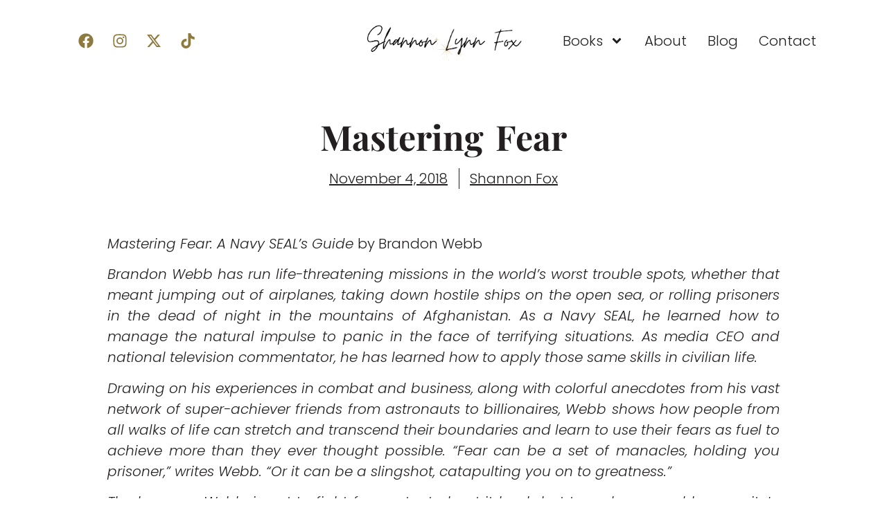

--- FILE ---
content_type: text/html; charset=UTF-8
request_url: https://isleofbooks.com/mastering-fear/
body_size: 19747
content:
<!doctype html>
<html lang="en-US">
<head>
	<meta charset="UTF-8">
	<meta name="viewport" content="width=device-width, initial-scale=1">
	<link rel="profile" href="https://gmpg.org/xfn/11">
	<meta name='robots' content='index, follow, max-image-preview:large, max-snippet:-1, max-video-preview:-1' />
	<style>img:is([sizes="auto" i], [sizes^="auto," i]) { contain-intrinsic-size: 3000px 1500px }</style>
	
	<!-- This site is optimized with the Yoast SEO plugin v26.7 - https://yoast.com/wordpress/plugins/seo/ -->
	<title>Mastering Fear - Isle of Books</title>
	<link rel="canonical" href="https://isleofbooks.com/mastering-fear/" />
	<meta property="og:locale" content="en_US" />
	<meta property="og:type" content="article" />
	<meta property="og:title" content="Mastering Fear - Isle of Books" />
	<meta property="og:description" content="Mastering Fear: A Navy SEAL&#8217;s Guide by Brandon Webb Brandon Webb has run life-threatening missions in the world&#8217;s worst trouble spots, whether that meant jumping out of airplanes, taking down hostile ships on the open sea, or rolling prisoners in the dead of night in the mountains of Afghanistan. As a Navy SEAL, he learned [&hellip;]" />
	<meta property="og:url" content="https://isleofbooks.com/mastering-fear/" />
	<meta property="og:site_name" content="Isle of Books" />
	<meta property="article:publisher" content="https://www.facebook.com/shannonlynnfox/" />
	<meta property="article:published_time" content="2018-11-05T01:26:45+00:00" />
	<meta property="og:image" content="https://isleofbooks.com/wp-content/uploads/2018/10/e3ee7bf6-fc15-4d5e-bb20-3614d977549f.jpg" />
	<meta name="author" content="Shannon Fox" />
	<meta name="twitter:card" content="summary_large_image" />
	<meta name="twitter:site" content="@shannonlynnfox" />
	<meta name="twitter:label1" content="Written by" />
	<meta name="twitter:data1" content="Shannon Fox" />
	<meta name="twitter:label2" content="Est. reading time" />
	<meta name="twitter:data2" content="4 minutes" />
	<script type="application/ld+json" class="yoast-schema-graph">{"@context":"https://schema.org","@graph":[{"@type":"Article","@id":"https://isleofbooks.com/mastering-fear/#article","isPartOf":{"@id":"https://isleofbooks.com/mastering-fear/"},"author":{"name":"Shannon Fox","@id":"https://isleofbooks.com/#/schema/person/1308adefe3f83724604253c1d6eeaebe"},"headline":"Mastering Fear","datePublished":"2018-11-05T01:26:45+00:00","mainEntityOfPage":{"@id":"https://isleofbooks.com/mastering-fear/"},"wordCount":777,"commentCount":0,"publisher":{"@id":"https://isleofbooks.com/#/schema/person/264dd6af43d05f47a27842b4ca5a1969"},"image":{"@id":"https://isleofbooks.com/mastering-fear/#primaryimage"},"thumbnailUrl":"https://isleofbooks.com/wp-content/uploads/2018/10/e3ee7bf6-fc15-4d5e-bb20-3614d977549f.jpg","keywords":["brandon webb","brandon webb mastering fear","mastering fear","mastering fear a navy seals guide","mastering fear a navy seals guide review","mastering fear brandon webb","mastering fear review","mastering fear webb","webb mastering fear"],"articleSection":["Non-Fiction","Personal Development","Reviews"],"inLanguage":"en-US","potentialAction":[{"@type":"CommentAction","name":"Comment","target":["https://isleofbooks.com/mastering-fear/#respond"]}]},{"@type":"WebPage","@id":"https://isleofbooks.com/mastering-fear/","url":"https://isleofbooks.com/mastering-fear/","name":"Mastering Fear - Isle of Books","isPartOf":{"@id":"https://isleofbooks.com/#website"},"primaryImageOfPage":{"@id":"https://isleofbooks.com/mastering-fear/#primaryimage"},"image":{"@id":"https://isleofbooks.com/mastering-fear/#primaryimage"},"thumbnailUrl":"https://isleofbooks.com/wp-content/uploads/2018/10/e3ee7bf6-fc15-4d5e-bb20-3614d977549f.jpg","datePublished":"2018-11-05T01:26:45+00:00","breadcrumb":{"@id":"https://isleofbooks.com/mastering-fear/#breadcrumb"},"inLanguage":"en-US","potentialAction":[{"@type":"ReadAction","target":["https://isleofbooks.com/mastering-fear/"]}]},{"@type":"ImageObject","inLanguage":"en-US","@id":"https://isleofbooks.com/mastering-fear/#primaryimage","url":"https://isleofbooks.com/wp-content/uploads/2018/10/e3ee7bf6-fc15-4d5e-bb20-3614d977549f.jpg","contentUrl":"https://isleofbooks.com/wp-content/uploads/2018/10/e3ee7bf6-fc15-4d5e-bb20-3614d977549f.jpg","width":1134,"height":1512},{"@type":"BreadcrumbList","@id":"https://isleofbooks.com/mastering-fear/#breadcrumb","itemListElement":[{"@type":"ListItem","position":1,"name":"Home","item":"https://isleofbooks.com/"},{"@type":"ListItem","position":2,"name":"Mastering Fear"}]},{"@type":"WebSite","@id":"https://isleofbooks.com/#website","url":"https://isleofbooks.com/","name":"Shannon Lynn Fox Author","description":"Author Shannon Lynn Fox","publisher":{"@id":"https://isleofbooks.com/#/schema/person/264dd6af43d05f47a27842b4ca5a1969"},"potentialAction":[{"@type":"SearchAction","target":{"@type":"EntryPoint","urlTemplate":"https://isleofbooks.com/?s={search_term_string}"},"query-input":{"@type":"PropertyValueSpecification","valueRequired":true,"valueName":"search_term_string"}}],"inLanguage":"en-US"},{"@type":["Person","Organization"],"@id":"https://isleofbooks.com/#/schema/person/264dd6af43d05f47a27842b4ca5a1969","name":"Shannon Fox","image":{"@type":"ImageObject","inLanguage":"en-US","@id":"https://isleofbooks.com/#/schema/person/image/","url":"https://isleofbooks.com/wp-content/uploads/2024/04/1-1.png","contentUrl":"https://isleofbooks.com/wp-content/uploads/2024/04/1-1.png","width":1797,"height":400,"caption":"Shannon Fox"},"logo":{"@id":"https://isleofbooks.com/#/schema/person/image/"},"description":"Shannon Lynn Fox, also writing as S.L. Fox, is an author of numerous short stories.","sameAs":["http://www.isleofbooks.com","https://www.facebook.com/shannonlynnfox/","https://www.instagram.com/shannonlynnfox/","https://x.com/shannonlynnfox"]},{"@type":"Person","@id":"https://isleofbooks.com/#/schema/person/1308adefe3f83724604253c1d6eeaebe","name":"Shannon Fox","image":{"@type":"ImageObject","inLanguage":"en-US","@id":"https://isleofbooks.com/#/schema/person/image/","url":"https://secure.gravatar.com/avatar/e44f172004ebf205ce955599726dda5f99588cb73247969c38e8ed3a2de7d192?s=96&d=mm&r=g","contentUrl":"https://secure.gravatar.com/avatar/e44f172004ebf205ce955599726dda5f99588cb73247969c38e8ed3a2de7d192?s=96&d=mm&r=g","caption":"Shannon Fox"},"url":"https://isleofbooks.com/author/shannon-fox/"}]}</script>
	<!-- / Yoast SEO plugin. -->


<link rel='dns-prefetch' href='//stats.wp.com' />
<link rel="alternate" type="application/rss+xml" title="Isle of Books &raquo; Feed" href="https://isleofbooks.com/feed/" />
<link rel="alternate" type="application/rss+xml" title="Isle of Books &raquo; Comments Feed" href="https://isleofbooks.com/comments/feed/" />
<link rel="alternate" type="application/rss+xml" title="Isle of Books &raquo; Mastering Fear Comments Feed" href="https://isleofbooks.com/mastering-fear/feed/" />
<script>
window._wpemojiSettings = {"baseUrl":"https:\/\/s.w.org\/images\/core\/emoji\/16.0.1\/72x72\/","ext":".png","svgUrl":"https:\/\/s.w.org\/images\/core\/emoji\/16.0.1\/svg\/","svgExt":".svg","source":{"concatemoji":"https:\/\/isleofbooks.com\/wp-includes\/js\/wp-emoji-release.min.js?ver=6.8.3"}};
/*! This file is auto-generated */
!function(s,n){var o,i,e;function c(e){try{var t={supportTests:e,timestamp:(new Date).valueOf()};sessionStorage.setItem(o,JSON.stringify(t))}catch(e){}}function p(e,t,n){e.clearRect(0,0,e.canvas.width,e.canvas.height),e.fillText(t,0,0);var t=new Uint32Array(e.getImageData(0,0,e.canvas.width,e.canvas.height).data),a=(e.clearRect(0,0,e.canvas.width,e.canvas.height),e.fillText(n,0,0),new Uint32Array(e.getImageData(0,0,e.canvas.width,e.canvas.height).data));return t.every(function(e,t){return e===a[t]})}function u(e,t){e.clearRect(0,0,e.canvas.width,e.canvas.height),e.fillText(t,0,0);for(var n=e.getImageData(16,16,1,1),a=0;a<n.data.length;a++)if(0!==n.data[a])return!1;return!0}function f(e,t,n,a){switch(t){case"flag":return n(e,"\ud83c\udff3\ufe0f\u200d\u26a7\ufe0f","\ud83c\udff3\ufe0f\u200b\u26a7\ufe0f")?!1:!n(e,"\ud83c\udde8\ud83c\uddf6","\ud83c\udde8\u200b\ud83c\uddf6")&&!n(e,"\ud83c\udff4\udb40\udc67\udb40\udc62\udb40\udc65\udb40\udc6e\udb40\udc67\udb40\udc7f","\ud83c\udff4\u200b\udb40\udc67\u200b\udb40\udc62\u200b\udb40\udc65\u200b\udb40\udc6e\u200b\udb40\udc67\u200b\udb40\udc7f");case"emoji":return!a(e,"\ud83e\udedf")}return!1}function g(e,t,n,a){var r="undefined"!=typeof WorkerGlobalScope&&self instanceof WorkerGlobalScope?new OffscreenCanvas(300,150):s.createElement("canvas"),o=r.getContext("2d",{willReadFrequently:!0}),i=(o.textBaseline="top",o.font="600 32px Arial",{});return e.forEach(function(e){i[e]=t(o,e,n,a)}),i}function t(e){var t=s.createElement("script");t.src=e,t.defer=!0,s.head.appendChild(t)}"undefined"!=typeof Promise&&(o="wpEmojiSettingsSupports",i=["flag","emoji"],n.supports={everything:!0,everythingExceptFlag:!0},e=new Promise(function(e){s.addEventListener("DOMContentLoaded",e,{once:!0})}),new Promise(function(t){var n=function(){try{var e=JSON.parse(sessionStorage.getItem(o));if("object"==typeof e&&"number"==typeof e.timestamp&&(new Date).valueOf()<e.timestamp+604800&&"object"==typeof e.supportTests)return e.supportTests}catch(e){}return null}();if(!n){if("undefined"!=typeof Worker&&"undefined"!=typeof OffscreenCanvas&&"undefined"!=typeof URL&&URL.createObjectURL&&"undefined"!=typeof Blob)try{var e="postMessage("+g.toString()+"("+[JSON.stringify(i),f.toString(),p.toString(),u.toString()].join(",")+"));",a=new Blob([e],{type:"text/javascript"}),r=new Worker(URL.createObjectURL(a),{name:"wpTestEmojiSupports"});return void(r.onmessage=function(e){c(n=e.data),r.terminate(),t(n)})}catch(e){}c(n=g(i,f,p,u))}t(n)}).then(function(e){for(var t in e)n.supports[t]=e[t],n.supports.everything=n.supports.everything&&n.supports[t],"flag"!==t&&(n.supports.everythingExceptFlag=n.supports.everythingExceptFlag&&n.supports[t]);n.supports.everythingExceptFlag=n.supports.everythingExceptFlag&&!n.supports.flag,n.DOMReady=!1,n.readyCallback=function(){n.DOMReady=!0}}).then(function(){return e}).then(function(){var e;n.supports.everything||(n.readyCallback(),(e=n.source||{}).concatemoji?t(e.concatemoji):e.wpemoji&&e.twemoji&&(t(e.twemoji),t(e.wpemoji)))}))}((window,document),window._wpemojiSettings);
</script>
<link rel='stylesheet' id='formidable-css' href='https://isleofbooks.com/wp-content/plugins/formidable/css/formidableforms.css?ver=1141118' media='all' />
<style id='wp-emoji-styles-inline-css'>

	img.wp-smiley, img.emoji {
		display: inline !important;
		border: none !important;
		box-shadow: none !important;
		height: 1em !important;
		width: 1em !important;
		margin: 0 0.07em !important;
		vertical-align: -0.1em !important;
		background: none !important;
		padding: 0 !important;
	}
</style>
<link rel='stylesheet' id='wp-block-library-css' href='https://isleofbooks.com/wp-includes/css/dist/block-library/style.min.css?ver=6.8.3' media='all' />
<link rel='stylesheet' id='mediaelement-css' href='https://isleofbooks.com/wp-includes/js/mediaelement/mediaelementplayer-legacy.min.css?ver=4.2.17' media='all' />
<link rel='stylesheet' id='wp-mediaelement-css' href='https://isleofbooks.com/wp-includes/js/mediaelement/wp-mediaelement.min.css?ver=6.8.3' media='all' />
<style id='jetpack-sharing-buttons-style-inline-css'>
.jetpack-sharing-buttons__services-list{display:flex;flex-direction:row;flex-wrap:wrap;gap:0;list-style-type:none;margin:5px;padding:0}.jetpack-sharing-buttons__services-list.has-small-icon-size{font-size:12px}.jetpack-sharing-buttons__services-list.has-normal-icon-size{font-size:16px}.jetpack-sharing-buttons__services-list.has-large-icon-size{font-size:24px}.jetpack-sharing-buttons__services-list.has-huge-icon-size{font-size:36px}@media print{.jetpack-sharing-buttons__services-list{display:none!important}}.editor-styles-wrapper .wp-block-jetpack-sharing-buttons{gap:0;padding-inline-start:0}ul.jetpack-sharing-buttons__services-list.has-background{padding:1.25em 2.375em}
</style>
<style id='global-styles-inline-css'>
:root{--wp--preset--aspect-ratio--square: 1;--wp--preset--aspect-ratio--4-3: 4/3;--wp--preset--aspect-ratio--3-4: 3/4;--wp--preset--aspect-ratio--3-2: 3/2;--wp--preset--aspect-ratio--2-3: 2/3;--wp--preset--aspect-ratio--16-9: 16/9;--wp--preset--aspect-ratio--9-16: 9/16;--wp--preset--color--black: #000000;--wp--preset--color--cyan-bluish-gray: #abb8c3;--wp--preset--color--white: #ffffff;--wp--preset--color--pale-pink: #f78da7;--wp--preset--color--vivid-red: #cf2e2e;--wp--preset--color--luminous-vivid-orange: #ff6900;--wp--preset--color--luminous-vivid-amber: #fcb900;--wp--preset--color--light-green-cyan: #7bdcb5;--wp--preset--color--vivid-green-cyan: #00d084;--wp--preset--color--pale-cyan-blue: #8ed1fc;--wp--preset--color--vivid-cyan-blue: #0693e3;--wp--preset--color--vivid-purple: #9b51e0;--wp--preset--gradient--vivid-cyan-blue-to-vivid-purple: linear-gradient(135deg,rgba(6,147,227,1) 0%,rgb(155,81,224) 100%);--wp--preset--gradient--light-green-cyan-to-vivid-green-cyan: linear-gradient(135deg,rgb(122,220,180) 0%,rgb(0,208,130) 100%);--wp--preset--gradient--luminous-vivid-amber-to-luminous-vivid-orange: linear-gradient(135deg,rgba(252,185,0,1) 0%,rgba(255,105,0,1) 100%);--wp--preset--gradient--luminous-vivid-orange-to-vivid-red: linear-gradient(135deg,rgba(255,105,0,1) 0%,rgb(207,46,46) 100%);--wp--preset--gradient--very-light-gray-to-cyan-bluish-gray: linear-gradient(135deg,rgb(238,238,238) 0%,rgb(169,184,195) 100%);--wp--preset--gradient--cool-to-warm-spectrum: linear-gradient(135deg,rgb(74,234,220) 0%,rgb(151,120,209) 20%,rgb(207,42,186) 40%,rgb(238,44,130) 60%,rgb(251,105,98) 80%,rgb(254,248,76) 100%);--wp--preset--gradient--blush-light-purple: linear-gradient(135deg,rgb(255,206,236) 0%,rgb(152,150,240) 100%);--wp--preset--gradient--blush-bordeaux: linear-gradient(135deg,rgb(254,205,165) 0%,rgb(254,45,45) 50%,rgb(107,0,62) 100%);--wp--preset--gradient--luminous-dusk: linear-gradient(135deg,rgb(255,203,112) 0%,rgb(199,81,192) 50%,rgb(65,88,208) 100%);--wp--preset--gradient--pale-ocean: linear-gradient(135deg,rgb(255,245,203) 0%,rgb(182,227,212) 50%,rgb(51,167,181) 100%);--wp--preset--gradient--electric-grass: linear-gradient(135deg,rgb(202,248,128) 0%,rgb(113,206,126) 100%);--wp--preset--gradient--midnight: linear-gradient(135deg,rgb(2,3,129) 0%,rgb(40,116,252) 100%);--wp--preset--font-size--small: 13px;--wp--preset--font-size--medium: 20px;--wp--preset--font-size--large: 36px;--wp--preset--font-size--x-large: 42px;--wp--preset--spacing--20: 0.44rem;--wp--preset--spacing--30: 0.67rem;--wp--preset--spacing--40: 1rem;--wp--preset--spacing--50: 1.5rem;--wp--preset--spacing--60: 2.25rem;--wp--preset--spacing--70: 3.38rem;--wp--preset--spacing--80: 5.06rem;--wp--preset--shadow--natural: 6px 6px 9px rgba(0, 0, 0, 0.2);--wp--preset--shadow--deep: 12px 12px 50px rgba(0, 0, 0, 0.4);--wp--preset--shadow--sharp: 6px 6px 0px rgba(0, 0, 0, 0.2);--wp--preset--shadow--outlined: 6px 6px 0px -3px rgba(255, 255, 255, 1), 6px 6px rgba(0, 0, 0, 1);--wp--preset--shadow--crisp: 6px 6px 0px rgba(0, 0, 0, 1);}:root { --wp--style--global--content-size: 800px;--wp--style--global--wide-size: 1200px; }:where(body) { margin: 0; }.wp-site-blocks > .alignleft { float: left; margin-right: 2em; }.wp-site-blocks > .alignright { float: right; margin-left: 2em; }.wp-site-blocks > .aligncenter { justify-content: center; margin-left: auto; margin-right: auto; }:where(.wp-site-blocks) > * { margin-block-start: 24px; margin-block-end: 0; }:where(.wp-site-blocks) > :first-child { margin-block-start: 0; }:where(.wp-site-blocks) > :last-child { margin-block-end: 0; }:root { --wp--style--block-gap: 24px; }:root :where(.is-layout-flow) > :first-child{margin-block-start: 0;}:root :where(.is-layout-flow) > :last-child{margin-block-end: 0;}:root :where(.is-layout-flow) > *{margin-block-start: 24px;margin-block-end: 0;}:root :where(.is-layout-constrained) > :first-child{margin-block-start: 0;}:root :where(.is-layout-constrained) > :last-child{margin-block-end: 0;}:root :where(.is-layout-constrained) > *{margin-block-start: 24px;margin-block-end: 0;}:root :where(.is-layout-flex){gap: 24px;}:root :where(.is-layout-grid){gap: 24px;}.is-layout-flow > .alignleft{float: left;margin-inline-start: 0;margin-inline-end: 2em;}.is-layout-flow > .alignright{float: right;margin-inline-start: 2em;margin-inline-end: 0;}.is-layout-flow > .aligncenter{margin-left: auto !important;margin-right: auto !important;}.is-layout-constrained > .alignleft{float: left;margin-inline-start: 0;margin-inline-end: 2em;}.is-layout-constrained > .alignright{float: right;margin-inline-start: 2em;margin-inline-end: 0;}.is-layout-constrained > .aligncenter{margin-left: auto !important;margin-right: auto !important;}.is-layout-constrained > :where(:not(.alignleft):not(.alignright):not(.alignfull)){max-width: var(--wp--style--global--content-size);margin-left: auto !important;margin-right: auto !important;}.is-layout-constrained > .alignwide{max-width: var(--wp--style--global--wide-size);}body .is-layout-flex{display: flex;}.is-layout-flex{flex-wrap: wrap;align-items: center;}.is-layout-flex > :is(*, div){margin: 0;}body .is-layout-grid{display: grid;}.is-layout-grid > :is(*, div){margin: 0;}body{padding-top: 0px;padding-right: 0px;padding-bottom: 0px;padding-left: 0px;}a:where(:not(.wp-element-button)){text-decoration: underline;}:root :where(.wp-element-button, .wp-block-button__link){background-color: #32373c;border-width: 0;color: #fff;font-family: inherit;font-size: inherit;line-height: inherit;padding: calc(0.667em + 2px) calc(1.333em + 2px);text-decoration: none;}.has-black-color{color: var(--wp--preset--color--black) !important;}.has-cyan-bluish-gray-color{color: var(--wp--preset--color--cyan-bluish-gray) !important;}.has-white-color{color: var(--wp--preset--color--white) !important;}.has-pale-pink-color{color: var(--wp--preset--color--pale-pink) !important;}.has-vivid-red-color{color: var(--wp--preset--color--vivid-red) !important;}.has-luminous-vivid-orange-color{color: var(--wp--preset--color--luminous-vivid-orange) !important;}.has-luminous-vivid-amber-color{color: var(--wp--preset--color--luminous-vivid-amber) !important;}.has-light-green-cyan-color{color: var(--wp--preset--color--light-green-cyan) !important;}.has-vivid-green-cyan-color{color: var(--wp--preset--color--vivid-green-cyan) !important;}.has-pale-cyan-blue-color{color: var(--wp--preset--color--pale-cyan-blue) !important;}.has-vivid-cyan-blue-color{color: var(--wp--preset--color--vivid-cyan-blue) !important;}.has-vivid-purple-color{color: var(--wp--preset--color--vivid-purple) !important;}.has-black-background-color{background-color: var(--wp--preset--color--black) !important;}.has-cyan-bluish-gray-background-color{background-color: var(--wp--preset--color--cyan-bluish-gray) !important;}.has-white-background-color{background-color: var(--wp--preset--color--white) !important;}.has-pale-pink-background-color{background-color: var(--wp--preset--color--pale-pink) !important;}.has-vivid-red-background-color{background-color: var(--wp--preset--color--vivid-red) !important;}.has-luminous-vivid-orange-background-color{background-color: var(--wp--preset--color--luminous-vivid-orange) !important;}.has-luminous-vivid-amber-background-color{background-color: var(--wp--preset--color--luminous-vivid-amber) !important;}.has-light-green-cyan-background-color{background-color: var(--wp--preset--color--light-green-cyan) !important;}.has-vivid-green-cyan-background-color{background-color: var(--wp--preset--color--vivid-green-cyan) !important;}.has-pale-cyan-blue-background-color{background-color: var(--wp--preset--color--pale-cyan-blue) !important;}.has-vivid-cyan-blue-background-color{background-color: var(--wp--preset--color--vivid-cyan-blue) !important;}.has-vivid-purple-background-color{background-color: var(--wp--preset--color--vivid-purple) !important;}.has-black-border-color{border-color: var(--wp--preset--color--black) !important;}.has-cyan-bluish-gray-border-color{border-color: var(--wp--preset--color--cyan-bluish-gray) !important;}.has-white-border-color{border-color: var(--wp--preset--color--white) !important;}.has-pale-pink-border-color{border-color: var(--wp--preset--color--pale-pink) !important;}.has-vivid-red-border-color{border-color: var(--wp--preset--color--vivid-red) !important;}.has-luminous-vivid-orange-border-color{border-color: var(--wp--preset--color--luminous-vivid-orange) !important;}.has-luminous-vivid-amber-border-color{border-color: var(--wp--preset--color--luminous-vivid-amber) !important;}.has-light-green-cyan-border-color{border-color: var(--wp--preset--color--light-green-cyan) !important;}.has-vivid-green-cyan-border-color{border-color: var(--wp--preset--color--vivid-green-cyan) !important;}.has-pale-cyan-blue-border-color{border-color: var(--wp--preset--color--pale-cyan-blue) !important;}.has-vivid-cyan-blue-border-color{border-color: var(--wp--preset--color--vivid-cyan-blue) !important;}.has-vivid-purple-border-color{border-color: var(--wp--preset--color--vivid-purple) !important;}.has-vivid-cyan-blue-to-vivid-purple-gradient-background{background: var(--wp--preset--gradient--vivid-cyan-blue-to-vivid-purple) !important;}.has-light-green-cyan-to-vivid-green-cyan-gradient-background{background: var(--wp--preset--gradient--light-green-cyan-to-vivid-green-cyan) !important;}.has-luminous-vivid-amber-to-luminous-vivid-orange-gradient-background{background: var(--wp--preset--gradient--luminous-vivid-amber-to-luminous-vivid-orange) !important;}.has-luminous-vivid-orange-to-vivid-red-gradient-background{background: var(--wp--preset--gradient--luminous-vivid-orange-to-vivid-red) !important;}.has-very-light-gray-to-cyan-bluish-gray-gradient-background{background: var(--wp--preset--gradient--very-light-gray-to-cyan-bluish-gray) !important;}.has-cool-to-warm-spectrum-gradient-background{background: var(--wp--preset--gradient--cool-to-warm-spectrum) !important;}.has-blush-light-purple-gradient-background{background: var(--wp--preset--gradient--blush-light-purple) !important;}.has-blush-bordeaux-gradient-background{background: var(--wp--preset--gradient--blush-bordeaux) !important;}.has-luminous-dusk-gradient-background{background: var(--wp--preset--gradient--luminous-dusk) !important;}.has-pale-ocean-gradient-background{background: var(--wp--preset--gradient--pale-ocean) !important;}.has-electric-grass-gradient-background{background: var(--wp--preset--gradient--electric-grass) !important;}.has-midnight-gradient-background{background: var(--wp--preset--gradient--midnight) !important;}.has-small-font-size{font-size: var(--wp--preset--font-size--small) !important;}.has-medium-font-size{font-size: var(--wp--preset--font-size--medium) !important;}.has-large-font-size{font-size: var(--wp--preset--font-size--large) !important;}.has-x-large-font-size{font-size: var(--wp--preset--font-size--x-large) !important;}
:root :where(.wp-block-pullquote){font-size: 1.5em;line-height: 1.6;}
</style>
<link rel='stylesheet' id='hello-elementor-css' href='https://isleofbooks.com/wp-content/themes/hello-elementor/assets/css/reset.css?ver=3.4.5' media='all' />
<link rel='stylesheet' id='hello-elementor-theme-style-css' href='https://isleofbooks.com/wp-content/themes/hello-elementor/assets/css/theme.css?ver=3.4.5' media='all' />
<link rel='stylesheet' id='hello-elementor-header-footer-css' href='https://isleofbooks.com/wp-content/themes/hello-elementor/assets/css/header-footer.css?ver=3.4.5' media='all' />
<link rel='stylesheet' id='elementor-frontend-css' href='https://isleofbooks.com/wp-content/plugins/elementor/assets/css/frontend.min.css?ver=3.34.1' media='all' />
<link rel='stylesheet' id='elementor-post-11-css' href='https://isleofbooks.com/wp-content/uploads/elementor/css/post-11.css?ver=1768458378' media='all' />
<link rel='stylesheet' id='widget-social-icons-css' href='https://isleofbooks.com/wp-content/plugins/elementor/assets/css/widget-social-icons.min.css?ver=3.34.1' media='all' />
<link rel='stylesheet' id='e-apple-webkit-css' href='https://isleofbooks.com/wp-content/plugins/elementor/assets/css/conditionals/apple-webkit.min.css?ver=3.34.1' media='all' />
<link rel='stylesheet' id='widget-image-css' href='https://isleofbooks.com/wp-content/plugins/elementor/assets/css/widget-image.min.css?ver=3.34.1' media='all' />
<link rel='stylesheet' id='widget-nav-menu-css' href='https://isleofbooks.com/wp-content/plugins/elementor-pro/assets/css/widget-nav-menu.min.css?ver=3.34.0' media='all' />
<link rel='stylesheet' id='e-sticky-css' href='https://isleofbooks.com/wp-content/plugins/elementor-pro/assets/css/modules/sticky.min.css?ver=3.34.0' media='all' />
<link rel='stylesheet' id='widget-heading-css' href='https://isleofbooks.com/wp-content/plugins/elementor/assets/css/widget-heading.min.css?ver=3.34.1' media='all' />
<link rel='stylesheet' id='widget-post-info-css' href='https://isleofbooks.com/wp-content/plugins/elementor-pro/assets/css/widget-post-info.min.css?ver=3.34.0' media='all' />
<link rel='stylesheet' id='widget-icon-list-css' href='https://isleofbooks.com/wp-content/plugins/elementor/assets/css/widget-icon-list.min.css?ver=3.34.1' media='all' />
<link rel='stylesheet' id='widget-post-navigation-css' href='https://isleofbooks.com/wp-content/plugins/elementor-pro/assets/css/widget-post-navigation.min.css?ver=3.34.0' media='all' />
<link rel='stylesheet' id='widget-share-buttons-css' href='https://isleofbooks.com/wp-content/plugins/elementor-pro/assets/css/widget-share-buttons.min.css?ver=3.34.0' media='all' />
<link rel='stylesheet' id='widget-posts-css' href='https://isleofbooks.com/wp-content/plugins/elementor-pro/assets/css/widget-posts.min.css?ver=3.34.0' media='all' />
<link rel='stylesheet' id='elementor-post-21-css' href='https://isleofbooks.com/wp-content/uploads/elementor/css/post-21.css?ver=1768458378' media='all' />
<link rel='stylesheet' id='elementor-post-23-css' href='https://isleofbooks.com/wp-content/uploads/elementor/css/post-23.css?ver=1768458378' media='all' />
<link rel='stylesheet' id='elementor-post-16-css' href='https://isleofbooks.com/wp-content/uploads/elementor/css/post-16.css?ver=1768458743' media='all' />
<link rel='stylesheet' id='hello-elementor-child-style-css' href='https://isleofbooks.com/wp-content/themes/hello-theme-child-master/style.css?ver=2.0.0' media='all' />
<link rel='stylesheet' id='elementor-gf-local-playfairdisplay-css' href='https://isleofbooks.com/wp-content/uploads/elementor/google-fonts/css/playfairdisplay.css?ver=1742283546' media='all' />
<link rel='stylesheet' id='elementor-gf-local-poppins-css' href='https://isleofbooks.com/wp-content/uploads/elementor/google-fonts/css/poppins.css?ver=1742283549' media='all' />
<link rel='stylesheet' id='elementor-gf-local-playfairdisplaysc-css' href='https://isleofbooks.com/wp-content/uploads/elementor/google-fonts/css/playfairdisplaysc.css?ver=1742283552' media='all' />
<script src="https://isleofbooks.com/wp-includes/js/jquery/jquery.min.js?ver=3.7.1" id="jquery-core-js"></script>
<script src="https://isleofbooks.com/wp-includes/js/jquery/jquery-migrate.min.js?ver=3.4.1" id="jquery-migrate-js"></script>
<link rel="https://api.w.org/" href="https://isleofbooks.com/wp-json/" /><link rel="alternate" title="JSON" type="application/json" href="https://isleofbooks.com/wp-json/wp/v2/posts/109856" /><link rel="EditURI" type="application/rsd+xml" title="RSD" href="https://isleofbooks.com/xmlrpc.php?rsd" />
<link rel='shortlink' href='https://isleofbooks.com/?p=109856' />
<link rel="alternate" title="oEmbed (JSON)" type="application/json+oembed" href="https://isleofbooks.com/wp-json/oembed/1.0/embed?url=https%3A%2F%2Fisleofbooks.com%2Fmastering-fear%2F" />
<link rel="alternate" title="oEmbed (XML)" type="text/xml+oembed" href="https://isleofbooks.com/wp-json/oembed/1.0/embed?url=https%3A%2F%2Fisleofbooks.com%2Fmastering-fear%2F&#038;format=xml" />
<script>document.documentElement.className += " js";</script>
	<style>img#wpstats{display:none}</style>
		<meta name="generator" content="Elementor 3.34.1; features: e_font_icon_svg, additional_custom_breakpoints; settings: css_print_method-external, google_font-enabled, font_display-swap">
			<style>
				.e-con.e-parent:nth-of-type(n+4):not(.e-lazyloaded):not(.e-no-lazyload),
				.e-con.e-parent:nth-of-type(n+4):not(.e-lazyloaded):not(.e-no-lazyload) * {
					background-image: none !important;
				}
				@media screen and (max-height: 1024px) {
					.e-con.e-parent:nth-of-type(n+3):not(.e-lazyloaded):not(.e-no-lazyload),
					.e-con.e-parent:nth-of-type(n+3):not(.e-lazyloaded):not(.e-no-lazyload) * {
						background-image: none !important;
					}
				}
				@media screen and (max-height: 640px) {
					.e-con.e-parent:nth-of-type(n+2):not(.e-lazyloaded):not(.e-no-lazyload),
					.e-con.e-parent:nth-of-type(n+2):not(.e-lazyloaded):not(.e-no-lazyload) * {
						background-image: none !important;
					}
				}
			</style>
			</head>
<body class="wp-singular post-template-default single single-post postid-109856 single-format-standard wp-custom-logo wp-embed-responsive wp-theme-hello-elementor wp-child-theme-hello-theme-child-master hello-elementor-default elementor-default elementor-kit-11 elementor-page-16">


<a class="skip-link screen-reader-text" href="#content">Skip to content</a>

		<header data-elementor-type="header" data-elementor-id="21" class="elementor elementor-21 elementor-location-header" data-elementor-post-type="elementor_library">
			<div class="elementor-element elementor-element-c16664c e-flex e-con-boxed e-con e-parent" data-id="c16664c" data-element_type="container" data-settings="{&quot;background_background&quot;:&quot;classic&quot;,&quot;sticky&quot;:&quot;top&quot;,&quot;sticky_on&quot;:[&quot;desktop&quot;,&quot;tablet&quot;,&quot;mobile&quot;],&quot;sticky_offset&quot;:0,&quot;sticky_effects_offset&quot;:0,&quot;sticky_anchor_link_offset&quot;:0}">
					<div class="e-con-inner">
				<div class="elementor-element elementor-element-ed54a2b e-grid-align-left elementor-widget__width-initial elementor-hidden-mobile elementor-shape-rounded elementor-grid-0 elementor-widget elementor-widget-social-icons" data-id="ed54a2b" data-element_type="widget" data-widget_type="social-icons.default">
				<div class="elementor-widget-container">
							<div class="elementor-social-icons-wrapper elementor-grid" role="list">
							<span class="elementor-grid-item" role="listitem">
					<a class="elementor-icon elementor-social-icon elementor-social-icon-facebook elementor-repeater-item-53f25f5" href="https://www.facebook.com/shannonlynnfox/" target="_blank">
						<span class="elementor-screen-only">Facebook</span>
						<svg aria-hidden="true" class="e-font-icon-svg e-fab-facebook" viewBox="0 0 512 512" xmlns="http://www.w3.org/2000/svg"><path d="M504 256C504 119 393 8 256 8S8 119 8 256c0 123.78 90.69 226.38 209.25 245V327.69h-63V256h63v-54.64c0-62.15 37-96.48 93.67-96.48 27.14 0 55.52 4.84 55.52 4.84v61h-31.28c-30.8 0-40.41 19.12-40.41 38.73V256h68.78l-11 71.69h-57.78V501C413.31 482.38 504 379.78 504 256z"></path></svg>					</a>
				</span>
							<span class="elementor-grid-item" role="listitem">
					<a class="elementor-icon elementor-social-icon elementor-social-icon-instagram elementor-repeater-item-7d7cb1b" href="https://www.instagram.com/shannonlynnfox/" target="_blank">
						<span class="elementor-screen-only">Instagram</span>
						<svg aria-hidden="true" class="e-font-icon-svg e-fab-instagram" viewBox="0 0 448 512" xmlns="http://www.w3.org/2000/svg"><path d="M224.1 141c-63.6 0-114.9 51.3-114.9 114.9s51.3 114.9 114.9 114.9S339 319.5 339 255.9 287.7 141 224.1 141zm0 189.6c-41.1 0-74.7-33.5-74.7-74.7s33.5-74.7 74.7-74.7 74.7 33.5 74.7 74.7-33.6 74.7-74.7 74.7zm146.4-194.3c0 14.9-12 26.8-26.8 26.8-14.9 0-26.8-12-26.8-26.8s12-26.8 26.8-26.8 26.8 12 26.8 26.8zm76.1 27.2c-1.7-35.9-9.9-67.7-36.2-93.9-26.2-26.2-58-34.4-93.9-36.2-37-2.1-147.9-2.1-184.9 0-35.8 1.7-67.6 9.9-93.9 36.1s-34.4 58-36.2 93.9c-2.1 37-2.1 147.9 0 184.9 1.7 35.9 9.9 67.7 36.2 93.9s58 34.4 93.9 36.2c37 2.1 147.9 2.1 184.9 0 35.9-1.7 67.7-9.9 93.9-36.2 26.2-26.2 34.4-58 36.2-93.9 2.1-37 2.1-147.8 0-184.8zM398.8 388c-7.8 19.6-22.9 34.7-42.6 42.6-29.5 11.7-99.5 9-132.1 9s-102.7 2.6-132.1-9c-19.6-7.8-34.7-22.9-42.6-42.6-11.7-29.5-9-99.5-9-132.1s-2.6-102.7 9-132.1c7.8-19.6 22.9-34.7 42.6-42.6 29.5-11.7 99.5-9 132.1-9s102.7-2.6 132.1 9c19.6 7.8 34.7 22.9 42.6 42.6 11.7 29.5 9 99.5 9 132.1s2.7 102.7-9 132.1z"></path></svg>					</a>
				</span>
							<span class="elementor-grid-item" role="listitem">
					<a class="elementor-icon elementor-social-icon elementor-social-icon-x-twitter elementor-repeater-item-3303631" href="https://twitter.com/shannonlynnfox" target="_blank">
						<span class="elementor-screen-only">X-twitter</span>
						<svg aria-hidden="true" class="e-font-icon-svg e-fab-x-twitter" viewBox="0 0 512 512" xmlns="http://www.w3.org/2000/svg"><path d="M389.2 48h70.6L305.6 224.2 487 464H345L233.7 318.6 106.5 464H35.8L200.7 275.5 26.8 48H172.4L272.9 180.9 389.2 48zM364.4 421.8h39.1L151.1 88h-42L364.4 421.8z"></path></svg>					</a>
				</span>
							<span class="elementor-grid-item" role="listitem">
					<a class="elementor-icon elementor-social-icon elementor-social-icon-tiktok elementor-repeater-item-c5216b1" href="https://www.tiktok.com/@shannonlynnfox7" target="_blank">
						<span class="elementor-screen-only">Tiktok</span>
						<svg aria-hidden="true" class="e-font-icon-svg e-fab-tiktok" viewBox="0 0 448 512" xmlns="http://www.w3.org/2000/svg"><path d="M448,209.91a210.06,210.06,0,0,1-122.77-39.25V349.38A162.55,162.55,0,1,1,185,188.31V278.2a74.62,74.62,0,1,0,52.23,71.18V0l88,0a121.18,121.18,0,0,0,1.86,22.17h0A122.18,122.18,0,0,0,381,102.39a121.43,121.43,0,0,0,67,20.14Z"></path></svg>					</a>
				</span>
					</div>
						</div>
				</div>
				<div class="elementor-element elementor-element-2d789d2d elementor-widget__width-initial elementor-widget elementor-widget-theme-site-logo elementor-widget-image" data-id="2d789d2d" data-element_type="widget" data-widget_type="theme-site-logo.default">
				<div class="elementor-widget-container">
											<a href="https://isleofbooks.com">
			<img width="1797" height="400" src="https://isleofbooks.com/wp-content/uploads/2024/04/1-1.png" class="attachment-full size-full wp-image-109988" alt="Shannon Lynn Fox Author" srcset="https://isleofbooks.com/wp-content/uploads/2024/04/1-1.png 1797w, https://isleofbooks.com/wp-content/uploads/2024/04/1-1-300x67.png 300w, https://isleofbooks.com/wp-content/uploads/2024/04/1-1-1024x228.png 1024w, https://isleofbooks.com/wp-content/uploads/2024/04/1-1-768x171.png 768w, https://isleofbooks.com/wp-content/uploads/2024/04/1-1-1536x342.png 1536w" sizes="(max-width: 1797px) 100vw, 1797px" />				</a>
											</div>
				</div>
				<div class="elementor-element elementor-element-45c90f3b elementor-nav-menu--stretch elementor-nav-menu__align-end elementor-widget__width-initial elementor-nav-menu--dropdown-tablet elementor-nav-menu__text-align-aside elementor-nav-menu--toggle elementor-nav-menu--burger elementor-widget elementor-widget-nav-menu" data-id="45c90f3b" data-element_type="widget" data-settings="{&quot;full_width&quot;:&quot;stretch&quot;,&quot;submenu_icon&quot;:{&quot;value&quot;:&quot;&lt;svg aria-hidden=\&quot;true\&quot; class=\&quot;e-font-icon-svg e-fas-angle-down\&quot; viewBox=\&quot;0 0 320 512\&quot; xmlns=\&quot;http:\/\/www.w3.org\/2000\/svg\&quot;&gt;&lt;path d=\&quot;M143 352.3L7 216.3c-9.4-9.4-9.4-24.6 0-33.9l22.6-22.6c9.4-9.4 24.6-9.4 33.9 0l96.4 96.4 96.4-96.4c9.4-9.4 24.6-9.4 33.9 0l22.6 22.6c9.4 9.4 9.4 24.6 0 33.9l-136 136c-9.2 9.4-24.4 9.4-33.8 0z\&quot;&gt;&lt;\/path&gt;&lt;\/svg&gt;&quot;,&quot;library&quot;:&quot;fa-solid&quot;},&quot;layout&quot;:&quot;horizontal&quot;,&quot;toggle&quot;:&quot;burger&quot;}" data-widget_type="nav-menu.default">
				<div class="elementor-widget-container">
								<nav aria-label="Menu" class="elementor-nav-menu--main elementor-nav-menu__container elementor-nav-menu--layout-horizontal e--pointer-underline e--animation-fade">
				<ul id="menu-1-45c90f3b" class="elementor-nav-menu"><li class="menu-item menu-item-type-post_type menu-item-object-page menu-item-has-children menu-item-110076"><a href="https://isleofbooks.com/books/empires-song/" class="elementor-item">Books</a>
<ul class="sub-menu elementor-nav-menu--dropdown">
	<li class="menu-item menu-item-type-post_type menu-item-object-page menu-item-109229"><a href="https://isleofbooks.com/short-stories/" class="elementor-sub-item">Short Stories</a></li>
	<li class="menu-item menu-item-type-post_type menu-item-object-page menu-item-109947"><a href="https://isleofbooks.com/book-reviews-a-z/" class="elementor-sub-item">Book Reviews</a></li>
</ul>
</li>
<li class="menu-item menu-item-type-post_type menu-item-object-page menu-item-109188"><a href="https://isleofbooks.com/about-shannon-fox/" class="elementor-item">About</a></li>
<li class="menu-item menu-item-type-post_type menu-item-object-page menu-item-109998"><a href="https://isleofbooks.com/blog/" class="elementor-item">Blog</a></li>
<li class="menu-item menu-item-type-post_type menu-item-object-page menu-item-109951"><a href="https://isleofbooks.com/contact-shannon-fox/" class="elementor-item">Contact</a></li>
</ul>			</nav>
					<div class="elementor-menu-toggle" role="button" tabindex="0" aria-label="Menu Toggle" aria-expanded="false">
			<svg aria-hidden="true" role="presentation" class="elementor-menu-toggle__icon--open e-font-icon-svg e-eicon-menu-bar" viewBox="0 0 1000 1000" xmlns="http://www.w3.org/2000/svg"><path d="M104 333H896C929 333 958 304 958 271S929 208 896 208H104C71 208 42 237 42 271S71 333 104 333ZM104 583H896C929 583 958 554 958 521S929 458 896 458H104C71 458 42 487 42 521S71 583 104 583ZM104 833H896C929 833 958 804 958 771S929 708 896 708H104C71 708 42 737 42 771S71 833 104 833Z"></path></svg><svg aria-hidden="true" role="presentation" class="elementor-menu-toggle__icon--close e-font-icon-svg e-eicon-close" viewBox="0 0 1000 1000" xmlns="http://www.w3.org/2000/svg"><path d="M742 167L500 408 258 167C246 154 233 150 217 150 196 150 179 158 167 167 154 179 150 196 150 212 150 229 154 242 171 254L408 500 167 742C138 771 138 800 167 829 196 858 225 858 254 829L496 587 738 829C750 842 767 846 783 846 800 846 817 842 829 829 842 817 846 804 846 783 846 767 842 750 829 737L588 500 833 258C863 229 863 200 833 171 804 137 775 137 742 167Z"></path></svg>		</div>
					<nav class="elementor-nav-menu--dropdown elementor-nav-menu__container" aria-hidden="true">
				<ul id="menu-2-45c90f3b" class="elementor-nav-menu"><li class="menu-item menu-item-type-post_type menu-item-object-page menu-item-has-children menu-item-110076"><a href="https://isleofbooks.com/books/empires-song/" class="elementor-item" tabindex="-1">Books</a>
<ul class="sub-menu elementor-nav-menu--dropdown">
	<li class="menu-item menu-item-type-post_type menu-item-object-page menu-item-109229"><a href="https://isleofbooks.com/short-stories/" class="elementor-sub-item" tabindex="-1">Short Stories</a></li>
	<li class="menu-item menu-item-type-post_type menu-item-object-page menu-item-109947"><a href="https://isleofbooks.com/book-reviews-a-z/" class="elementor-sub-item" tabindex="-1">Book Reviews</a></li>
</ul>
</li>
<li class="menu-item menu-item-type-post_type menu-item-object-page menu-item-109188"><a href="https://isleofbooks.com/about-shannon-fox/" class="elementor-item" tabindex="-1">About</a></li>
<li class="menu-item menu-item-type-post_type menu-item-object-page menu-item-109998"><a href="https://isleofbooks.com/blog/" class="elementor-item" tabindex="-1">Blog</a></li>
<li class="menu-item menu-item-type-post_type menu-item-object-page menu-item-109951"><a href="https://isleofbooks.com/contact-shannon-fox/" class="elementor-item" tabindex="-1">Contact</a></li>
</ul>			</nav>
						</div>
				</div>
					</div>
				</div>
				</header>
				<div data-elementor-type="single-post" data-elementor-id="16" class="elementor elementor-16 elementor-location-single post-109856 post type-post status-publish format-standard hentry category-non-fiction category-personal-development category-reviews tag-brandon-webb tag-brandon-webb-mastering-fear tag-mastering-fear tag-mastering-fear-a-navy-seals-guide tag-mastering-fear-a-navy-seals-guide-review tag-mastering-fear-brandon-webb tag-mastering-fear-review tag-mastering-fear-webb tag-webb-mastering-fear" data-elementor-post-type="elementor_library">
			<div class="elementor-element elementor-element-5a1f1cd2 e-flex e-con-boxed e-con e-parent" data-id="5a1f1cd2" data-element_type="container">
					<div class="e-con-inner">
				<div class="elementor-element elementor-element-2d70cf35 elementor-widget elementor-widget-theme-post-title elementor-page-title elementor-widget-heading" data-id="2d70cf35" data-element_type="widget" data-widget_type="theme-post-title.default">
				<div class="elementor-widget-container">
					<h1 class="elementor-heading-title elementor-size-default">Mastering Fear</h1>				</div>
				</div>
				<div class="elementor-element elementor-element-37e9b879 elementor-align-center elementor-widget elementor-widget-post-info" data-id="37e9b879" data-element_type="widget" data-widget_type="post-info.default">
				<div class="elementor-widget-container">
							<ul class="elementor-inline-items elementor-icon-list-items elementor-post-info">
								<li class="elementor-icon-list-item elementor-repeater-item-7f530f1 elementor-inline-item" itemprop="datePublished">
						<a href="https://isleofbooks.com/2018/11/04/">
														<span class="elementor-icon-list-text elementor-post-info__item elementor-post-info__item--type-date">
										<time>November 4, 2018</time>					</span>
									</a>
				</li>
				<li class="elementor-icon-list-item elementor-repeater-item-6863c75 elementor-inline-item" itemprop="author">
						<a href="https://isleofbooks.com/author/shannon-fox/">
														<span class="elementor-icon-list-text elementor-post-info__item elementor-post-info__item--type-author">
										Shannon Fox					</span>
									</a>
				</li>
				</ul>
						</div>
				</div>
					</div>
				</div>
		<div class="elementor-element elementor-element-646d129 e-flex e-con-boxed e-con e-parent" data-id="646d129" data-element_type="container">
					<div class="e-con-inner">
				<div class="elementor-element elementor-element-84bec78 elementor-widget elementor-widget-theme-post-content" data-id="84bec78" data-element_type="widget" data-widget_type="theme-post-content.default">
				<div class="elementor-widget-container">
					<p><em>Mastering Fear: A Navy SEAL&#8217;s Guide </em>by Brandon Webb</p>
<p><em>Brandon Webb has run life-threatening missions in the world&#8217;s worst trouble spots, whether that meant jumping out of airplanes, taking down hostile ships on the open sea, or rolling prisoners in the dead of night in the mountains of Afghanistan. As a Navy SEAL, he learned how to manage the natural impulse to panic in the face of terrifying situations. As media CEO and national television commentator, he has learned how to apply those same skills in civilian life. </em></p>
<p><em>Drawing on his experiences in combat and business, along with colorful anecdotes from his vast network of super-achiever friends from astronauts to billionaires, Webb shows how people from all walks of life can stretch and transcend their boundaries and learn to use their fears as fuel to achieve more than they ever thought possible. &#8220;Fear can be a set of manacles, holding you prisoner,&#8221; writes Webb. &#8220;Or it can be a slingshot, catapulting you on to greatness.&#8221;</em></p>
<p><em>The key, says Webb, is not to fight fear or try to beat it back, but to embrace and harness it. In the process, rather than being your adversary, your fear becomes a secret weapon that allows you to triumph in even the most adverse situations. In Mastering Fear, Webb and his bestselling coauthor John David Mann break this transformation down into five practical steps, creating a must-read manual for anyone looking for greater courage and mastery in their lives.</em></p>
<p><img fetchpriority="high" decoding="async" class="alignnone size-full wp-image-107802" src="https://isleofbooks.com/wp-content/uploads/2018/10/e3ee7bf6-fc15-4d5e-bb20-3614d977549f.jpg" alt="E3EE7BF6-FC15-4D5E-BB20-3614D977549F" width="1134" height="1512" srcset="https://isleofbooks.com/wp-content/uploads/2018/10/e3ee7bf6-fc15-4d5e-bb20-3614d977549f.jpg 1134w, https://isleofbooks.com/wp-content/uploads/2018/10/e3ee7bf6-fc15-4d5e-bb20-3614d977549f-225x300.jpg 225w, https://isleofbooks.com/wp-content/uploads/2018/10/e3ee7bf6-fc15-4d5e-bb20-3614d977549f-768x1024.jpg 768w" sizes="(max-width: 1134px) 100vw, 1134px" /></p>
<p>Though I haven’t been keeping up with my weekly Week in Review updates, consider this a mini one wrapped up in a book review.</p>
<p>Up until August I was sailing along. And I mean sailing. Everything was great, nothing was too hard.</p>
<p>And then August happened and I got so damn busy. I also realized I didn’t take my business plan out far enough. That niggling fear I I had that my 2-year plan was on track to collapse into a 6-month plan, became a 4-month plan. And oh boy, did I have to make a lot of decisions quickly.</p>
<p>And I’m still making decisions quickly, hoping they are the right ones. And if they aren’t the right ones, well hopefully they’re pretty fixable.</p>
<p>I picked this book up in the midst of one of the few afternoons I’ve had off lately. I was at the Amazon bookstore, which I actually really like if I just need a book and not something in particular. Because everything they stock is highly reviewed so you can be pretty sure if the book sounds good, you’ll probably like it.</p>
<p>Anyway. I was looking at the self-improvement and business books and when I saw the title, I knew I had to buy it. Because if there is one thing I have been trying to strongarm into place, it’s my fear.</p>
<p>If there’s any advice I can give to would-be entrepreneurs at this point in my journey, it’s that every day is really about your mindset and shoving yourself back in line when your fears, your desires, and your ego are trying to take over. Entrepreneurship (at least for me) requires a level of cool, unconcerned detachment. And that is not a level I naturally operate at.</p>
<p>So anyway, a book about mastering fear sounded like something I needed to buy and read. The fact that it was written by a Navy SEAL sold me on it.</p>
<p>I really liked this book and thought it was helpful. It’s one of those books that kind of pulls together all the things you know on some level and packages it up into an easy-to-read guide. I know all these things; I just need someone else to tell me in a way that will hopefully stick.</p>
<p>The writing style is very conversational. I don’t know the author, but I feel like I know him after reading the book. He reminds me of a few of the more charismatic military guys I’ve met. Which means he kills it at the motivational speaking.</p>
<p>This is a pretty short book so I won’t summarize it too much since you should just go and read it. But I do want to share the one point that has really stuck with me: the story you’re making up about the thing you’re afraid of is almost always worse than the reality.</p>
<p>I feel like this is true. I’ve seen it be true in my own life. So as I keep plunging forward and heading for new horizons, I’ll keep reminding myself of that.</p>
<p>&nbsp;</p>
				</div>
				</div>
				<div class="elementor-element elementor-element-10954cdb elementor-widget elementor-widget-post-navigation" data-id="10954cdb" data-element_type="widget" data-widget_type="post-navigation.default">
				<div class="elementor-widget-container">
							<div class="elementor-post-navigation" role="navigation" aria-label="Post Navigation">
			<div class="elementor-post-navigation__prev elementor-post-navigation__link">
				<a href="https://isleofbooks.com/one-horn-to-rule-them-all/" rel="prev"><span class="elementor-post-navigation__link__prev"><span class="post-navigation__prev--label">Previous</span></span></a>			</div>
						<div class="elementor-post-navigation__next elementor-post-navigation__link">
				<a href="https://isleofbooks.com/on-gratitude/" rel="next"><span class="elementor-post-navigation__link__next"><span class="post-navigation__next--label">Next</span></span></a>			</div>
		</div>
						</div>
				</div>
		<div class="elementor-element elementor-element-17da9b32 e-con-full e-flex e-con e-child" data-id="17da9b32" data-element_type="container">
				<div class="elementor-element elementor-element-ad573ad elementor-widget elementor-widget-heading" data-id="ad573ad" data-element_type="widget" data-widget_type="heading.default">
				<div class="elementor-widget-container">
					<span class="elementor-heading-title elementor-size-default">Share the Post:</span>				</div>
				</div>
				<div class="elementor-element elementor-element-5d0b8ce7 elementor-share-buttons--view-icon elementor-share-buttons--skin-minimal elementor-share-buttons--color-custom elementor-share-buttons--shape-square elementor-grid-0 elementor-widget elementor-widget-share-buttons" data-id="5d0b8ce7" data-element_type="widget" data-widget_type="share-buttons.default">
				<div class="elementor-widget-container">
							<div class="elementor-grid" role="list">
								<div class="elementor-grid-item" role="listitem">
						<div class="elementor-share-btn elementor-share-btn_facebook" role="button" tabindex="0" aria-label="Share on facebook">
															<span class="elementor-share-btn__icon">
								<svg aria-hidden="true" class="e-font-icon-svg e-fab-facebook" viewBox="0 0 512 512" xmlns="http://www.w3.org/2000/svg"><path d="M504 256C504 119 393 8 256 8S8 119 8 256c0 123.78 90.69 226.38 209.25 245V327.69h-63V256h63v-54.64c0-62.15 37-96.48 93.67-96.48 27.14 0 55.52 4.84 55.52 4.84v61h-31.28c-30.8 0-40.41 19.12-40.41 38.73V256h68.78l-11 71.69h-57.78V501C413.31 482.38 504 379.78 504 256z"></path></svg>							</span>
																				</div>
					</div>
									<div class="elementor-grid-item" role="listitem">
						<div class="elementor-share-btn elementor-share-btn_twitter" role="button" tabindex="0" aria-label="Share on twitter">
															<span class="elementor-share-btn__icon">
								<svg aria-hidden="true" class="e-font-icon-svg e-fab-twitter" viewBox="0 0 512 512" xmlns="http://www.w3.org/2000/svg"><path d="M459.37 151.716c.325 4.548.325 9.097.325 13.645 0 138.72-105.583 298.558-298.558 298.558-59.452 0-114.68-17.219-161.137-47.106 8.447.974 16.568 1.299 25.34 1.299 49.055 0 94.213-16.568 130.274-44.832-46.132-.975-84.792-31.188-98.112-72.772 6.498.974 12.995 1.624 19.818 1.624 9.421 0 18.843-1.3 27.614-3.573-48.081-9.747-84.143-51.98-84.143-102.985v-1.299c13.969 7.797 30.214 12.67 47.431 13.319-28.264-18.843-46.781-51.005-46.781-87.391 0-19.492 5.197-37.36 14.294-52.954 51.655 63.675 129.3 105.258 216.365 109.807-1.624-7.797-2.599-15.918-2.599-24.04 0-57.828 46.782-104.934 104.934-104.934 30.213 0 57.502 12.67 76.67 33.137 23.715-4.548 46.456-13.32 66.599-25.34-7.798 24.366-24.366 44.833-46.132 57.827 21.117-2.273 41.584-8.122 60.426-16.243-14.292 20.791-32.161 39.308-52.628 54.253z"></path></svg>							</span>
																				</div>
					</div>
									<div class="elementor-grid-item" role="listitem">
						<div class="elementor-share-btn elementor-share-btn_linkedin" role="button" tabindex="0" aria-label="Share on linkedin">
															<span class="elementor-share-btn__icon">
								<svg aria-hidden="true" class="e-font-icon-svg e-fab-linkedin" viewBox="0 0 448 512" xmlns="http://www.w3.org/2000/svg"><path d="M416 32H31.9C14.3 32 0 46.5 0 64.3v383.4C0 465.5 14.3 480 31.9 480H416c17.6 0 32-14.5 32-32.3V64.3c0-17.8-14.4-32.3-32-32.3zM135.4 416H69V202.2h66.5V416zm-33.2-243c-21.3 0-38.5-17.3-38.5-38.5S80.9 96 102.2 96c21.2 0 38.5 17.3 38.5 38.5 0 21.3-17.2 38.5-38.5 38.5zm282.1 243h-66.4V312c0-24.8-.5-56.7-34.5-56.7-34.6 0-39.9 27-39.9 54.9V416h-66.4V202.2h63.7v29.2h.9c8.9-16.8 30.6-34.5 62.9-34.5 67.2 0 79.7 44.3 79.7 101.9V416z"></path></svg>							</span>
																				</div>
					</div>
						</div>
						</div>
				</div>
				</div>
					</div>
				</div>
		<div class="elementor-element elementor-element-18aa6b19 e-flex e-con-boxed e-con e-parent" data-id="18aa6b19" data-element_type="container">
					<div class="e-con-inner">
				<div class="elementor-element elementor-element-48cfc05f elementor-widget elementor-widget-heading" data-id="48cfc05f" data-element_type="widget" data-widget_type="heading.default">
				<div class="elementor-widget-container">
					<h2 class="elementor-heading-title elementor-size-default">Related Posts</h2>				</div>
				</div>
				<div class="elementor-element elementor-element-3230d171 elementor-posts__hover-none elementor-grid-3 elementor-grid-tablet-2 elementor-grid-mobile-1 elementor-posts--thumbnail-top load-more-align-center elementor-widget elementor-widget-posts" data-id="3230d171" data-element_type="widget" data-settings="{&quot;cards_row_gap&quot;:{&quot;unit&quot;:&quot;px&quot;,&quot;size&quot;:80,&quot;sizes&quot;:[]},&quot;cards_row_gap_tablet&quot;:{&quot;unit&quot;:&quot;px&quot;,&quot;size&quot;:71,&quot;sizes&quot;:[]},&quot;cards_row_gap_mobile&quot;:{&quot;unit&quot;:&quot;px&quot;,&quot;size&quot;:30,&quot;sizes&quot;:[]},&quot;pagination_type&quot;:&quot;load_more_on_click&quot;,&quot;cards_columns&quot;:&quot;3&quot;,&quot;cards_columns_tablet&quot;:&quot;2&quot;,&quot;cards_columns_mobile&quot;:&quot;1&quot;,&quot;load_more_spinner&quot;:{&quot;value&quot;:&quot;fas fa-spinner&quot;,&quot;library&quot;:&quot;fa-solid&quot;}}" data-widget_type="posts.cards">
				<div class="elementor-widget-container">
							<div class="elementor-posts-container elementor-posts elementor-posts--skin-cards elementor-grid" role="list">
				<article class="elementor-post elementor-grid-item post-110132 post type-post status-publish format-standard has-post-thumbnail hentry category-personal category-writing tag-a-mercy-made-of-shell tag-a-mercy-made-of-shell-shannon-lynn-fox tag-murderfish tag-murderfish-anthology tag-shannon-fox tag-shannon-fox-author tag-shannon-lynn-fox tag-shannon-lynn-fox-a-mercy-made-of-shell tag-shannon-lynn-fox-author" role="listitem">
			<div class="elementor-post__card">
				<a class="elementor-post__thumbnail__link" href="https://isleofbooks.com/mercy-made-of-shell/" tabindex="-1" ><div class="elementor-post__thumbnail"><img width="240" height="300" src="https://isleofbooks.com/wp-content/uploads/2025/12/a-mercy-made-of-shell-shannon-fox-murderfish-vertical-banner-v2-240x300.jpg" class="attachment-medium size-medium wp-image-110136" alt="" decoding="async" srcset="https://isleofbooks.com/wp-content/uploads/2025/12/a-mercy-made-of-shell-shannon-fox-murderfish-vertical-banner-v2-240x300.jpg 240w, https://isleofbooks.com/wp-content/uploads/2025/12/a-mercy-made-of-shell-shannon-fox-murderfish-vertical-banner-v2-819x1024.jpg 819w, https://isleofbooks.com/wp-content/uploads/2025/12/a-mercy-made-of-shell-shannon-fox-murderfish-vertical-banner-v2-768x960.jpg 768w, https://isleofbooks.com/wp-content/uploads/2025/12/a-mercy-made-of-shell-shannon-fox-murderfish-vertical-banner-v2.jpg 1080w" sizes="(max-width: 240px) 100vw, 240px" /></div></a>
				<div class="elementor-post__badge">Personal</div>
				<div class="elementor-post__text">
				<h4 class="elementor-post__title">
			<a href="https://isleofbooks.com/mercy-made-of-shell/" >
				&#8220;A Mercy Made of Shell&#8221; is Out Now in the New Release Murderfish: An Acquatic Anthology			</a>
		</h4>
					<div class="elementor-post__read-more-wrapper">
		
		<a class="elementor-post__read-more" href="https://isleofbooks.com/mercy-made-of-shell/" aria-label="Read more about &#8220;A Mercy Made of Shell&#8221; is Out Now in the New Release Murderfish: An Acquatic Anthology" tabindex="-1" >
			Read &gt;		</a>

					</div>
				</div>
					</div>
		</article>
				<article class="elementor-post elementor-grid-item post-110119 post type-post status-publish format-standard has-post-thumbnail hentry category-black-hills-arcana tag-black-hills-arcana tag-black-hills-arcana-series tag-black-hills-arcana-shannon-lynn-fox tag-death-rides-in-autumn tag-shannon-fox-author tag-shannon-fox-books tag-shannon-fox-death-rides-in-autumn tag-shannon-lynn-fox-author tag-shannon-lynn-fox-black-hills-arcana" role="listitem">
			<div class="elementor-post__card">
				<a class="elementor-post__thumbnail__link" href="https://isleofbooks.com/black-hills-arcana-series-shannon-fox-deal-announcement/" tabindex="-1" ><div class="elementor-post__thumbnail"><img width="300" height="223" src="https://isleofbooks.com/wp-content/uploads/2024/09/Website-Feature-Image-Banner-300x223.png" class="attachment-medium size-medium wp-image-110122" alt="" decoding="async" srcset="https://isleofbooks.com/wp-content/uploads/2024/09/Website-Feature-Image-Banner-300x223.png 300w, https://isleofbooks.com/wp-content/uploads/2024/09/Website-Feature-Image-Banner-1024x761.png 1024w, https://isleofbooks.com/wp-content/uploads/2024/09/Website-Feature-Image-Banner-768x571.png 768w, https://isleofbooks.com/wp-content/uploads/2024/09/Website-Feature-Image-Banner-1536x1141.png 1536w, https://isleofbooks.com/wp-content/uploads/2024/09/Website-Feature-Image-Banner.png 1750w" sizes="(max-width: 300px) 100vw, 300px" /></div></a>
				<div class="elementor-post__badge">Black Hills Arcana</div>
				<div class="elementor-post__text">
				<h4 class="elementor-post__title">
			<a href="https://isleofbooks.com/black-hills-arcana-series-shannon-fox-deal-announcement/" >
				My Black Hills Arcana Series Will Be Published With Roan &amp; Weatherford			</a>
		</h4>
					<div class="elementor-post__read-more-wrapper">
		
		<a class="elementor-post__read-more" href="https://isleofbooks.com/black-hills-arcana-series-shannon-fox-deal-announcement/" aria-label="Read more about My Black Hills Arcana Series Will Be Published With Roan &amp; Weatherford" tabindex="-1" >
			Read &gt;		</a>

					</div>
				</div>
					</div>
		</article>
				<article class="elementor-post elementor-grid-item post-110115 post type-post status-publish format-standard has-post-thumbnail hentry category-personal category-publications category-short-stories category-writing category-writing-contests tag-2024-baen-fantasy-adventure-award tag-2024-baen-fantasy-adventure-award-finalist tag-2024-baen-fantasy-adventure-award-finalist-shannon-fox tag-baen-fantasy-adventure-award tag-read-work-by-shannon-fox tag-shannon-fox tag-shannon-fox-author" role="listitem">
			<div class="elementor-post__card">
				<a class="elementor-post__thumbnail__link" href="https://isleofbooks.com/my-story-took-2nd-place-in-the-2024-baen-fantasy-adventure-award/" tabindex="-1" ><div class="elementor-post__thumbnail"><img width="300" height="223" src="https://isleofbooks.com/wp-content/uploads/2024/07/shannon-fox-second-place-2024-baen-fantasy-adventure-award-300x223.png" class="attachment-medium size-medium wp-image-110116" alt="" decoding="async" srcset="https://isleofbooks.com/wp-content/uploads/2024/07/shannon-fox-second-place-2024-baen-fantasy-adventure-award-300x223.png 300w, https://isleofbooks.com/wp-content/uploads/2024/07/shannon-fox-second-place-2024-baen-fantasy-adventure-award-1024x761.png 1024w, https://isleofbooks.com/wp-content/uploads/2024/07/shannon-fox-second-place-2024-baen-fantasy-adventure-award-768x571.png 768w, https://isleofbooks.com/wp-content/uploads/2024/07/shannon-fox-second-place-2024-baen-fantasy-adventure-award-1536x1141.png 1536w, https://isleofbooks.com/wp-content/uploads/2024/07/shannon-fox-second-place-2024-baen-fantasy-adventure-award.png 1750w" sizes="(max-width: 300px) 100vw, 300px" /></div></a>
				<div class="elementor-post__badge">Personal</div>
				<div class="elementor-post__text">
				<h4 class="elementor-post__title">
			<a href="https://isleofbooks.com/my-story-took-2nd-place-in-the-2024-baen-fantasy-adventure-award/" >
				My Story Took 2nd Place in the 2024 Baen Fantasy Adventure Award!			</a>
		</h4>
					<div class="elementor-post__read-more-wrapper">
		
		<a class="elementor-post__read-more" href="https://isleofbooks.com/my-story-took-2nd-place-in-the-2024-baen-fantasy-adventure-award/" aria-label="Read more about My Story Took 2nd Place in the 2024 Baen Fantasy Adventure Award!" tabindex="-1" >
			Read &gt;		</a>

					</div>
				</div>
					</div>
		</article>
				</div>
					<span class="e-load-more-spinner">
				<svg aria-hidden="true" class="e-font-icon-svg e-fas-spinner" viewBox="0 0 512 512" xmlns="http://www.w3.org/2000/svg"><path d="M304 48c0 26.51-21.49 48-48 48s-48-21.49-48-48 21.49-48 48-48 48 21.49 48 48zm-48 368c-26.51 0-48 21.49-48 48s21.49 48 48 48 48-21.49 48-48-21.49-48-48-48zm208-208c-26.51 0-48 21.49-48 48s21.49 48 48 48 48-21.49 48-48-21.49-48-48-48zM96 256c0-26.51-21.49-48-48-48S0 229.49 0 256s21.49 48 48 48 48-21.49 48-48zm12.922 99.078c-26.51 0-48 21.49-48 48s21.49 48 48 48 48-21.49 48-48c0-26.509-21.491-48-48-48zm294.156 0c-26.51 0-48 21.49-48 48s21.49 48 48 48 48-21.49 48-48c0-26.509-21.49-48-48-48zM108.922 60.922c-26.51 0-48 21.49-48 48s21.49 48 48 48 48-21.49 48-48-21.491-48-48-48z"></path></svg>			</span>
		
				<div class="e-load-more-anchor" data-page="1" data-max-page="286" data-next-page="https://isleofbooks.com/mastering-fear/2/"></div>
				<div class="elementor-button-wrapper">
			<a class="elementor-button elementor-size-sm" role="button">
						<span class="elementor-button-content-wrapper">
									<span class="elementor-button-text">Load More</span>
					</span>
					</a>
		</div>
				<div class="e-load-more-message"></div>
						</div>
				</div>
					</div>
				</div>
				</div>
				<footer data-elementor-type="footer" data-elementor-id="23" class="elementor elementor-23 elementor-location-footer" data-elementor-post-type="elementor_library">
			<div class="elementor-element elementor-element-29b9000 e-flex e-con-boxed e-con e-parent" data-id="29b9000" data-element_type="container" data-settings="{&quot;background_background&quot;:&quot;classic&quot;}">
					<div class="e-con-inner">
		<div class="elementor-element elementor-element-9378abd e-con-full e-flex e-con e-child" data-id="9378abd" data-element_type="container">
				<div class="elementor-element elementor-element-67403de elementor-widget__width-initial elementor-widget elementor-widget-image" data-id="67403de" data-element_type="widget" data-widget_type="image.default">
				<div class="elementor-widget-container">
															<img width="800" height="400" src="https://isleofbooks.com/wp-content/uploads/2024/04/2-1024x512.png" class="attachment-large size-large wp-image-109979" alt="Shannon Lynn Fox Author" srcset="https://isleofbooks.com/wp-content/uploads/2024/04/2-1024x512.png 1024w, https://isleofbooks.com/wp-content/uploads/2024/04/2-300x150.png 300w, https://isleofbooks.com/wp-content/uploads/2024/04/2-768x384.png 768w, https://isleofbooks.com/wp-content/uploads/2024/04/2-1536x768.png 1536w, https://isleofbooks.com/wp-content/uploads/2024/04/2.png 2000w" sizes="(max-width: 800px) 100vw, 800px" />															</div>
				</div>
				<div class="elementor-element elementor-element-c06c711 elementor-shape-rounded elementor-grid-0 e-grid-align-center elementor-widget elementor-widget-social-icons" data-id="c06c711" data-element_type="widget" data-widget_type="social-icons.default">
				<div class="elementor-widget-container">
							<div class="elementor-social-icons-wrapper elementor-grid" role="list">
							<span class="elementor-grid-item" role="listitem">
					<a class="elementor-icon elementor-social-icon elementor-social-icon-facebook elementor-repeater-item-6c48816" href="https://www.facebook.com/shannonlynnfox/" target="_blank">
						<span class="elementor-screen-only">Facebook</span>
						<svg aria-hidden="true" class="e-font-icon-svg e-fab-facebook" viewBox="0 0 512 512" xmlns="http://www.w3.org/2000/svg"><path d="M504 256C504 119 393 8 256 8S8 119 8 256c0 123.78 90.69 226.38 209.25 245V327.69h-63V256h63v-54.64c0-62.15 37-96.48 93.67-96.48 27.14 0 55.52 4.84 55.52 4.84v61h-31.28c-30.8 0-40.41 19.12-40.41 38.73V256h68.78l-11 71.69h-57.78V501C413.31 482.38 504 379.78 504 256z"></path></svg>					</a>
				</span>
							<span class="elementor-grid-item" role="listitem">
					<a class="elementor-icon elementor-social-icon elementor-social-icon-instagram elementor-repeater-item-09fb745" href="https://www.instagram.com/shannonlynnfox/" target="_blank">
						<span class="elementor-screen-only">Instagram</span>
						<svg aria-hidden="true" class="e-font-icon-svg e-fab-instagram" viewBox="0 0 448 512" xmlns="http://www.w3.org/2000/svg"><path d="M224.1 141c-63.6 0-114.9 51.3-114.9 114.9s51.3 114.9 114.9 114.9S339 319.5 339 255.9 287.7 141 224.1 141zm0 189.6c-41.1 0-74.7-33.5-74.7-74.7s33.5-74.7 74.7-74.7 74.7 33.5 74.7 74.7-33.6 74.7-74.7 74.7zm146.4-194.3c0 14.9-12 26.8-26.8 26.8-14.9 0-26.8-12-26.8-26.8s12-26.8 26.8-26.8 26.8 12 26.8 26.8zm76.1 27.2c-1.7-35.9-9.9-67.7-36.2-93.9-26.2-26.2-58-34.4-93.9-36.2-37-2.1-147.9-2.1-184.9 0-35.8 1.7-67.6 9.9-93.9 36.1s-34.4 58-36.2 93.9c-2.1 37-2.1 147.9 0 184.9 1.7 35.9 9.9 67.7 36.2 93.9s58 34.4 93.9 36.2c37 2.1 147.9 2.1 184.9 0 35.9-1.7 67.7-9.9 93.9-36.2 26.2-26.2 34.4-58 36.2-93.9 2.1-37 2.1-147.8 0-184.8zM398.8 388c-7.8 19.6-22.9 34.7-42.6 42.6-29.5 11.7-99.5 9-132.1 9s-102.7 2.6-132.1-9c-19.6-7.8-34.7-22.9-42.6-42.6-11.7-29.5-9-99.5-9-132.1s-2.6-102.7 9-132.1c7.8-19.6 22.9-34.7 42.6-42.6 29.5-11.7 99.5-9 132.1-9s102.7-2.6 132.1 9c19.6 7.8 34.7 22.9 42.6 42.6 11.7 29.5 9 99.5 9 132.1s2.7 102.7-9 132.1z"></path></svg>					</a>
				</span>
							<span class="elementor-grid-item" role="listitem">
					<a class="elementor-icon elementor-social-icon elementor-social-icon-x-twitter elementor-repeater-item-d62530f" href="https://twitter.com/shannonlynnfox" target="_blank">
						<span class="elementor-screen-only">X-twitter</span>
						<svg aria-hidden="true" class="e-font-icon-svg e-fab-x-twitter" viewBox="0 0 512 512" xmlns="http://www.w3.org/2000/svg"><path d="M389.2 48h70.6L305.6 224.2 487 464H345L233.7 318.6 106.5 464H35.8L200.7 275.5 26.8 48H172.4L272.9 180.9 389.2 48zM364.4 421.8h39.1L151.1 88h-42L364.4 421.8z"></path></svg>					</a>
				</span>
							<span class="elementor-grid-item" role="listitem">
					<a class="elementor-icon elementor-social-icon elementor-social-icon-tiktok elementor-repeater-item-ede298a" href="https://www.tiktok.com/@shannonlynnfox7" target="_blank">
						<span class="elementor-screen-only">Tiktok</span>
						<svg aria-hidden="true" class="e-font-icon-svg e-fab-tiktok" viewBox="0 0 448 512" xmlns="http://www.w3.org/2000/svg"><path d="M448,209.91a210.06,210.06,0,0,1-122.77-39.25V349.38A162.55,162.55,0,1,1,185,188.31V278.2a74.62,74.62,0,1,0,52.23,71.18V0l88,0a121.18,121.18,0,0,0,1.86,22.17h0A122.18,122.18,0,0,0,381,102.39a121.43,121.43,0,0,0,67,20.14Z"></path></svg>					</a>
				</span>
					</div>
						</div>
				</div>
				</div>
		<div class="elementor-element elementor-element-4e63bde e-con-full e-flex e-con e-child" data-id="4e63bde" data-element_type="container">
				<div class="elementor-element elementor-element-31d2621 elementor-nav-menu__align-center elementor-nav-menu--dropdown-none elementor-widget elementor-widget-nav-menu" data-id="31d2621" data-element_type="widget" data-settings="{&quot;layout&quot;:&quot;vertical&quot;,&quot;submenu_icon&quot;:{&quot;value&quot;:&quot;&lt;svg aria-hidden=\&quot;true\&quot; class=\&quot;e-font-icon-svg e-fas-caret-down\&quot; viewBox=\&quot;0 0 320 512\&quot; xmlns=\&quot;http:\/\/www.w3.org\/2000\/svg\&quot;&gt;&lt;path d=\&quot;M31.3 192h257.3c17.8 0 26.7 21.5 14.1 34.1L174.1 354.8c-7.8 7.8-20.5 7.8-28.3 0L17.2 226.1C4.6 213.5 13.5 192 31.3 192z\&quot;&gt;&lt;\/path&gt;&lt;\/svg&gt;&quot;,&quot;library&quot;:&quot;fa-solid&quot;}}" data-widget_type="nav-menu.default">
				<div class="elementor-widget-container">
								<nav aria-label="Menu" class="elementor-nav-menu--main elementor-nav-menu__container elementor-nav-menu--layout-vertical e--pointer-none">
				<ul id="menu-1-31d2621" class="elementor-nav-menu sm-vertical"><li class="menu-item menu-item-type-post_type menu-item-object-page menu-item-home menu-item-109973"><a href="https://isleofbooks.com/" class="elementor-item">Home</a></li>
<li class="menu-item menu-item-type-post_type menu-item-object-page menu-item-109971"><a href="https://isleofbooks.com/contact-shannon-fox/" class="elementor-item">Contact</a></li>
</ul>			</nav>
						<nav class="elementor-nav-menu--dropdown elementor-nav-menu__container" aria-hidden="true">
				<ul id="menu-2-31d2621" class="elementor-nav-menu sm-vertical"><li class="menu-item menu-item-type-post_type menu-item-object-page menu-item-home menu-item-109973"><a href="https://isleofbooks.com/" class="elementor-item" tabindex="-1">Home</a></li>
<li class="menu-item menu-item-type-post_type menu-item-object-page menu-item-109971"><a href="https://isleofbooks.com/contact-shannon-fox/" class="elementor-item" tabindex="-1">Contact</a></li>
</ul>			</nav>
						</div>
				</div>
				</div>
		<div class="elementor-element elementor-element-43fa673 e-con-full e-flex e-con e-child" data-id="43fa673" data-element_type="container">
				<div class="elementor-element elementor-element-a5b07af elementor-widget elementor-widget-shortcode" data-id="a5b07af" data-element_type="widget" data-widget_type="shortcode.default">
				<div class="elementor-widget-container">
							<div class="elementor-shortcode"><div class="frm_forms  with_frm_style frm_style_modern-dark-background" id="frm_form_3_container" data-token="78644b2fcb335536a26eb6aae16f22a3">
<form enctype="multipart/form-data" method="post" class="frm-show-form  frm_pro_form " id="form_newsletter-footer" data-token="78644b2fcb335536a26eb6aae16f22a3">
<div class="frm_form_fields ">
<fieldset>
<legend class="frm_screen_reader">Newsletter sign up Footer</legend>

<div class="frm_fields_container">
<input type="hidden" name="frm_action" value="create" />
<input type="hidden" name="form_id" value="3" />
<input type="hidden" name="frm_hide_fields_3" id="frm_hide_fields_3" value="" />
<input type="hidden" name="form_key" value="newsletter-footer" />
<input type="hidden" name="item_meta[0]" value="" />
<input type="hidden" id="frm_submit_entry_3" name="frm_submit_entry_3" value="8be7517e94" /><input type="hidden" name="_wp_http_referer" value="/mastering-fear/" /><div id="frm_field_11_container" class="frm_form_field form-field  frm_required_field frm_none_container frm12 frm_first">
    <label for="field_701dk2" id="field_701dk2_label" class="frm_primary_label">Email
        <span class="frm_required">*</span>
    </label>
    <input type="email" id="field_701dk2" name="item_meta[11]" value=""  placeholder="Your Email" data-reqmsg="Email cannot be blank." aria-required="true" data-invmsg="Email is invalid" aria-invalid="false"  />
    
    
</div>
<div id="frm_field_12_container" class="frm_form_field form-field  frm12 frm_first">
	<div class="frm_submit">

<button class="frm_button_submit frm_final_submit" type="submit"   formnovalidate="formnovalidate">Subscribe</button>

</div>
</div>
	<input type="hidden" name="item_key" value="" />
			<div id="frm_field_20_container">
			<label for="field_6wky3" >
				If you are human, leave this field blank.			</label>
			<input  id="field_6wky3" type="text" class="frm_form_field form-field frm_verify" name="item_meta[20]" value=""  />
		</div>
		<input name="frm_state" type="hidden" value="fGnXRIHPFJRQM2ONwEU+v4y0Nog9O6MpHGIiUNc3aK75XtSr+To2GA/1unRPwABW" /></div>
</fieldset>
</div>

<p style="display: none !important;" class="akismet-fields-container" data-prefix="ak_"><label>&#916;<textarea name="ak_hp_textarea" cols="45" rows="8" maxlength="100"></textarea></label><input type="hidden" id="ak_js_1" name="ak_js" value="21"/><script>document.getElementById( "ak_js_1" ).setAttribute( "value", ( new Date() ).getTime() );</script></p></form>
</div>
</div>
						</div>
				</div>
				</div>
					</div>
				</div>
		<footer class="elementor-element elementor-element-379f3a03 e-flex e-con-boxed e-con e-parent" data-id="379f3a03" data-element_type="container" data-settings="{&quot;background_background&quot;:&quot;classic&quot;}">
					<div class="e-con-inner">
				<div class="elementor-element elementor-element-585ac4c5 elementor-widget elementor-widget-heading" data-id="585ac4c5" data-element_type="widget" data-widget_type="heading.default">
				<div class="elementor-widget-container">
					<p class="elementor-heading-title elementor-size-default">© 2026 All Rights Reserved.</p>				</div>
				</div>
					</div>
				</footer>
				</footer>
		
<script>
				( function() {
					const style = document.createElement( 'style' );
					style.appendChild( document.createTextNode( '#frm_field_20_container {visibility:hidden;overflow:hidden;width:0;height:0;position:absolute;}' ) );
					document.head.appendChild( style );
					document.currentScript?.remove();
				} )();
			</script><script type="speculationrules">
{"prefetch":[{"source":"document","where":{"and":[{"href_matches":"\/*"},{"not":{"href_matches":["\/wp-*.php","\/wp-admin\/*","\/wp-content\/uploads\/*","\/wp-content\/*","\/wp-content\/plugins\/*","\/wp-content\/themes\/hello-theme-child-master\/*","\/wp-content\/themes\/hello-elementor\/*","\/*\\?(.+)"]}},{"not":{"selector_matches":"a[rel~=\"nofollow\"]"}},{"not":{"selector_matches":".no-prefetch, .no-prefetch a"}}]},"eagerness":"conservative"}]}
</script>
			<script>
				const lazyloadRunObserver = () => {
					const lazyloadBackgrounds = document.querySelectorAll( `.e-con.e-parent:not(.e-lazyloaded)` );
					const lazyloadBackgroundObserver = new IntersectionObserver( ( entries ) => {
						entries.forEach( ( entry ) => {
							if ( entry.isIntersecting ) {
								let lazyloadBackground = entry.target;
								if( lazyloadBackground ) {
									lazyloadBackground.classList.add( 'e-lazyloaded' );
								}
								lazyloadBackgroundObserver.unobserve( entry.target );
							}
						});
					}, { rootMargin: '200px 0px 200px 0px' } );
					lazyloadBackgrounds.forEach( ( lazyloadBackground ) => {
						lazyloadBackgroundObserver.observe( lazyloadBackground );
					} );
				};
				const events = [
					'DOMContentLoaded',
					'elementor/lazyload/observe',
				];
				events.forEach( ( event ) => {
					document.addEventListener( event, lazyloadRunObserver );
				} );
			</script>
			<script src="https://isleofbooks.com/wp-content/themes/hello-elementor/assets/js/hello-frontend.js?ver=3.4.5" id="hello-theme-frontend-js"></script>
<script src="https://isleofbooks.com/wp-content/plugins/elementor/assets/js/webpack.runtime.min.js?ver=3.34.1" id="elementor-webpack-runtime-js"></script>
<script src="https://isleofbooks.com/wp-content/plugins/elementor/assets/js/frontend-modules.min.js?ver=3.34.1" id="elementor-frontend-modules-js"></script>
<script src="https://isleofbooks.com/wp-includes/js/jquery/ui/core.min.js?ver=1.13.3" id="jquery-ui-core-js"></script>
<script id="elementor-frontend-js-before">
var elementorFrontendConfig = {"environmentMode":{"edit":false,"wpPreview":false,"isScriptDebug":false},"i18n":{"shareOnFacebook":"Share on Facebook","shareOnTwitter":"Share on Twitter","pinIt":"Pin it","download":"Download","downloadImage":"Download image","fullscreen":"Fullscreen","zoom":"Zoom","share":"Share","playVideo":"Play Video","previous":"Previous","next":"Next","close":"Close","a11yCarouselPrevSlideMessage":"Previous slide","a11yCarouselNextSlideMessage":"Next slide","a11yCarouselFirstSlideMessage":"This is the first slide","a11yCarouselLastSlideMessage":"This is the last slide","a11yCarouselPaginationBulletMessage":"Go to slide"},"is_rtl":false,"breakpoints":{"xs":0,"sm":480,"md":768,"lg":1025,"xl":1440,"xxl":1600},"responsive":{"breakpoints":{"mobile":{"label":"Mobile Portrait","value":767,"default_value":767,"direction":"max","is_enabled":true},"mobile_extra":{"label":"Mobile Landscape","value":880,"default_value":880,"direction":"max","is_enabled":false},"tablet":{"label":"Tablet Portrait","value":1024,"default_value":1024,"direction":"max","is_enabled":true},"tablet_extra":{"label":"Tablet Landscape","value":1200,"default_value":1200,"direction":"max","is_enabled":false},"laptop":{"label":"Laptop","value":1366,"default_value":1366,"direction":"max","is_enabled":false},"widescreen":{"label":"Widescreen","value":2400,"default_value":2400,"direction":"min","is_enabled":false}},"hasCustomBreakpoints":false},"version":"3.34.1","is_static":false,"experimentalFeatures":{"e_font_icon_svg":true,"additional_custom_breakpoints":true,"container":true,"theme_builder_v2":true,"hello-theme-header-footer":true,"nested-elements":true,"home_screen":true,"global_classes_should_enforce_capabilities":true,"e_variables":true,"cloud-library":true,"e_opt_in_v4_page":true,"e_interactions":true,"import-export-customization":true,"e_pro_variables":true},"urls":{"assets":"https:\/\/isleofbooks.com\/wp-content\/plugins\/elementor\/assets\/","ajaxurl":"https:\/\/isleofbooks.com\/wp-admin\/admin-ajax.php","uploadUrl":"https:\/\/isleofbooks.com\/wp-content\/uploads"},"nonces":{"floatingButtonsClickTracking":"c3c6c544ee"},"swiperClass":"swiper","settings":{"page":[],"editorPreferences":[]},"kit":{"body_background_background":"classic","active_breakpoints":["viewport_mobile","viewport_tablet"],"global_image_lightbox":"yes","lightbox_enable_counter":"yes","lightbox_enable_fullscreen":"yes","lightbox_enable_zoom":"yes","lightbox_enable_share":"yes","lightbox_title_src":"title","lightbox_description_src":"description","hello_header_logo_type":"logo","hello_header_menu_layout":"horizontal","hello_footer_logo_type":"logo"},"post":{"id":109856,"title":"Mastering%20Fear%20-%20Isle%20of%20Books","excerpt":"","featuredImage":false}};
</script>
<script src="https://isleofbooks.com/wp-content/plugins/elementor/assets/js/frontend.min.js?ver=3.34.1" id="elementor-frontend-js"></script>
<script src="https://isleofbooks.com/wp-content/plugins/elementor-pro/assets/lib/smartmenus/jquery.smartmenus.min.js?ver=1.2.1" id="smartmenus-js"></script>
<script src="https://isleofbooks.com/wp-content/plugins/elementor-pro/assets/lib/sticky/jquery.sticky.min.js?ver=3.34.0" id="e-sticky-js"></script>
<script src="https://isleofbooks.com/wp-includes/js/imagesloaded.min.js?ver=5.0.0" id="imagesloaded-js"></script>
<script id="jetpack-stats-js-before">
_stq = window._stq || [];
_stq.push([ "view", {"v":"ext","blog":"233920567","post":"109856","tz":"-8","srv":"isleofbooks.com","j":"1:15.4"} ]);
_stq.push([ "clickTrackerInit", "233920567", "109856" ]);
</script>
<script src="https://stats.wp.com/e-202603.js" id="jetpack-stats-js" defer data-wp-strategy="defer"></script>
<script defer src="https://isleofbooks.com/wp-content/plugins/akismet/_inc/akismet-frontend.js?ver=1763032712" id="akismet-frontend-js"></script>
<script id="formidable-js-extra">
var frm_js = {"ajax_url":"https:\/\/isleofbooks.com\/wp-admin\/admin-ajax.php","images_url":"https:\/\/isleofbooks.com\/wp-content\/plugins\/formidable\/images","loading":"Loading\u2026","remove":"Remove","offset":"4","nonce":"84c20c030c","id":"ID","no_results":"No results match","file_spam":"That file looks like Spam.","calc_error":"There is an error in the calculation in the field with key","empty_fields":"Please complete the preceding required fields before uploading a file.","focus_first_error":"1","include_alert_role":"1","include_resend_email":""};
var frm_password_checks = {"eight-char":{"label":"Eight characters minimum","regex":"\/^.{8,}$\/","message":"Passwords require at least 8 characters"},"lowercase":{"label":"One lowercase letter","regex":"#[a-z]+#","message":"Passwords must include at least one lowercase letter"},"uppercase":{"label":"One uppercase letter","regex":"#[A-Z]+#","message":"Passwords must include at least one uppercase letter"},"number":{"label":"One number","regex":"#[0-9]+#","message":"Passwords must include at least one number"},"special-char":{"label":"One special character","regex":"\/(?=.*[^a-zA-Z0-9])\/","message":"Password is invalid"}};
var frmCheckboxI18n = {"errorMsg":{"min_selections":"This field requires a minimum of %1$d selected options but only %2$d were submitted."}};
</script>
<script src="https://isleofbooks.com/wp-content/plugins/formidable-pro/js/frm.min.js?ver=6.27-jquery" id="formidable-js"></script>
<script id="formidable-js-after">
window.frm_js.repeaterRowDeleteConfirmation = "Are you sure you want to delete this row?";
window.frm_js.datepickerLibrary = "default";
</script>
<script src="https://isleofbooks.com/wp-content/plugins/elementor-pro/assets/js/webpack-pro.runtime.min.js?ver=3.34.0" id="elementor-pro-webpack-runtime-js"></script>
<script src="https://isleofbooks.com/wp-includes/js/dist/hooks.min.js?ver=4d63a3d491d11ffd8ac6" id="wp-hooks-js"></script>
<script src="https://isleofbooks.com/wp-includes/js/dist/i18n.min.js?ver=5e580eb46a90c2b997e6" id="wp-i18n-js"></script>
<script id="wp-i18n-js-after">
wp.i18n.setLocaleData( { 'text direction\u0004ltr': [ 'ltr' ] } );
</script>
<script id="elementor-pro-frontend-js-before">
var ElementorProFrontendConfig = {"ajaxurl":"https:\/\/isleofbooks.com\/wp-admin\/admin-ajax.php","nonce":"65818bf208","urls":{"assets":"https:\/\/isleofbooks.com\/wp-content\/plugins\/elementor-pro\/assets\/","rest":"https:\/\/isleofbooks.com\/wp-json\/"},"settings":{"lazy_load_background_images":true},"popup":{"hasPopUps":true},"shareButtonsNetworks":{"facebook":{"title":"Facebook","has_counter":true},"twitter":{"title":"Twitter"},"linkedin":{"title":"LinkedIn","has_counter":true},"pinterest":{"title":"Pinterest","has_counter":true},"reddit":{"title":"Reddit","has_counter":true},"vk":{"title":"VK","has_counter":true},"odnoklassniki":{"title":"OK","has_counter":true},"tumblr":{"title":"Tumblr"},"digg":{"title":"Digg"},"skype":{"title":"Skype"},"stumbleupon":{"title":"StumbleUpon","has_counter":true},"mix":{"title":"Mix"},"telegram":{"title":"Telegram"},"pocket":{"title":"Pocket","has_counter":true},"xing":{"title":"XING","has_counter":true},"whatsapp":{"title":"WhatsApp"},"email":{"title":"Email"},"print":{"title":"Print"},"x-twitter":{"title":"X"},"threads":{"title":"Threads"}},"facebook_sdk":{"lang":"en_US","app_id":""},"lottie":{"defaultAnimationUrl":"https:\/\/isleofbooks.com\/wp-content\/plugins\/elementor-pro\/modules\/lottie\/assets\/animations\/default.json"}};
</script>
<script src="https://isleofbooks.com/wp-content/plugins/elementor-pro/assets/js/frontend.min.js?ver=3.34.0" id="elementor-pro-frontend-js"></script>
<script src="https://isleofbooks.com/wp-content/plugins/elementor-pro/assets/js/elements-handlers.min.js?ver=3.34.0" id="pro-elements-handlers-js"></script>
<script>
/*<![CDATA[*/
/*]]>*/
</script>

<script>(function(){function c(){var b=a.contentDocument||a.contentWindow.document;if(b){var d=b.createElement('script');d.innerHTML="window.__CF$cv$params={r:'9bfdb5fa4ae4d858',t:'MTc2ODczNTMwOC4wMDAwMDA='};var a=document.createElement('script');a.nonce='';a.src='/cdn-cgi/challenge-platform/scripts/jsd/main.js';document.getElementsByTagName('head')[0].appendChild(a);";b.getElementsByTagName('head')[0].appendChild(d)}}if(document.body){var a=document.createElement('iframe');a.height=1;a.width=1;a.style.position='absolute';a.style.top=0;a.style.left=0;a.style.border='none';a.style.visibility='hidden';document.body.appendChild(a);if('loading'!==document.readyState)c();else if(window.addEventListener)document.addEventListener('DOMContentLoaded',c);else{var e=document.onreadystatechange||function(){};document.onreadystatechange=function(b){e(b);'loading'!==document.readyState&&(document.onreadystatechange=e,c())}}}})();</script></body>
</html>


--- FILE ---
content_type: text/css
request_url: https://isleofbooks.com/wp-content/uploads/elementor/css/post-21.css?ver=1768458378
body_size: 1749
content:
.elementor-21 .elementor-element.elementor-element-c16664c{--display:flex;--min-height:60px;--flex-direction:row;--container-widget-width:calc( ( 1 - var( --container-widget-flex-grow ) ) * 100% );--container-widget-height:100%;--container-widget-flex-grow:1;--container-widget-align-self:stretch;--flex-wrap-mobile:wrap;--justify-content:space-between;--align-items:center;--gap:0px 0px;--row-gap:0px;--column-gap:0px;--margin-top:0%;--margin-bottom:0%;--margin-left:0%;--margin-right:0%;--padding-top:0%;--padding-bottom:0%;--padding-left:8%;--padding-right:8%;--z-index:95;}.elementor-21 .elementor-element.elementor-element-c16664c:not(.elementor-motion-effects-element-type-background), .elementor-21 .elementor-element.elementor-element-c16664c > .elementor-motion-effects-container > .elementor-motion-effects-layer{background-color:var( --e-global-color-c696dce );}.elementor-21 .elementor-element.elementor-element-ed54a2b .elementor-repeater-item-53f25f5.elementor-social-icon{background-color:var( --e-global-color-d6cea4e );}.elementor-21 .elementor-element.elementor-element-ed54a2b .elementor-repeater-item-53f25f5.elementor-social-icon i{color:var( --e-global-color-accent );}.elementor-21 .elementor-element.elementor-element-ed54a2b .elementor-repeater-item-53f25f5.elementor-social-icon svg{fill:var( --e-global-color-accent );}.elementor-21 .elementor-element.elementor-element-ed54a2b .elementor-repeater-item-7d7cb1b.elementor-social-icon{background-color:var( --e-global-color-d6cea4e );}.elementor-21 .elementor-element.elementor-element-ed54a2b .elementor-repeater-item-7d7cb1b.elementor-social-icon i{color:var( --e-global-color-accent );}.elementor-21 .elementor-element.elementor-element-ed54a2b .elementor-repeater-item-7d7cb1b.elementor-social-icon svg{fill:var( --e-global-color-accent );}.elementor-21 .elementor-element.elementor-element-ed54a2b .elementor-repeater-item-3303631.elementor-social-icon{background-color:var( --e-global-color-d6cea4e );}.elementor-21 .elementor-element.elementor-element-ed54a2b .elementor-repeater-item-3303631.elementor-social-icon i{color:var( --e-global-color-accent );}.elementor-21 .elementor-element.elementor-element-ed54a2b .elementor-repeater-item-3303631.elementor-social-icon svg{fill:var( --e-global-color-accent );}.elementor-21 .elementor-element.elementor-element-ed54a2b .elementor-repeater-item-c5216b1.elementor-social-icon{background-color:var( --e-global-color-d6cea4e );}.elementor-21 .elementor-element.elementor-element-ed54a2b .elementor-repeater-item-c5216b1.elementor-social-icon i{color:var( --e-global-color-accent );}.elementor-21 .elementor-element.elementor-element-ed54a2b .elementor-repeater-item-c5216b1.elementor-social-icon svg{fill:var( --e-global-color-accent );}.elementor-21 .elementor-element.elementor-element-ed54a2b{--grid-template-columns:repeat(0, auto);width:var( --container-widget-width, 40% );max-width:40%;--container-widget-width:40%;--container-widget-flex-grow:0;--icon-size:22px;--grid-column-gap:1px;--grid-row-gap:0px;}.elementor-21 .elementor-element.elementor-element-ed54a2b .elementor-widget-container{text-align:left;}.elementor-21 .elementor-element.elementor-element-ed54a2b.elementor-element{--order:-99999 /* order start hack */;}.elementor-widget-theme-site-logo .widget-image-caption{color:var( --e-global-color-text );font-family:var( --e-global-typography-text-font-family ), Sans-serif;font-size:var( --e-global-typography-text-font-size );font-weight:var( --e-global-typography-text-font-weight );text-transform:var( --e-global-typography-text-text-transform );font-style:var( --e-global-typography-text-font-style );text-decoration:var( --e-global-typography-text-text-decoration );line-height:var( --e-global-typography-text-line-height );letter-spacing:var( --e-global-typography-text-letter-spacing );word-spacing:var( --e-global-typography-text-word-spacing );}.elementor-21 .elementor-element.elementor-element-2d789d2d{width:var( --container-widget-width, 28% );max-width:28%;--container-widget-width:28%;--container-widget-flex-grow:0;text-align:center;}.elementor-21 .elementor-element.elementor-element-2d789d2d img{width:100%;height:118px;object-fit:contain;object-position:center center;}.elementor-widget-nav-menu .elementor-nav-menu .elementor-item{font-family:var( --e-global-typography-primary-font-family ), Sans-serif;font-size:var( --e-global-typography-primary-font-size );font-weight:var( --e-global-typography-primary-font-weight );text-transform:var( --e-global-typography-primary-text-transform );font-style:var( --e-global-typography-primary-font-style );text-decoration:var( --e-global-typography-primary-text-decoration );line-height:var( --e-global-typography-primary-line-height );letter-spacing:var( --e-global-typography-primary-letter-spacing );word-spacing:var( --e-global-typography-primary-word-spacing );}.elementor-widget-nav-menu .elementor-nav-menu--main .elementor-item{color:var( --e-global-color-text );fill:var( --e-global-color-text );}.elementor-widget-nav-menu .elementor-nav-menu--main .elementor-item:hover,
					.elementor-widget-nav-menu .elementor-nav-menu--main .elementor-item.elementor-item-active,
					.elementor-widget-nav-menu .elementor-nav-menu--main .elementor-item.highlighted,
					.elementor-widget-nav-menu .elementor-nav-menu--main .elementor-item:focus{color:var( --e-global-color-accent );fill:var( --e-global-color-accent );}.elementor-widget-nav-menu .elementor-nav-menu--main:not(.e--pointer-framed) .elementor-item:before,
					.elementor-widget-nav-menu .elementor-nav-menu--main:not(.e--pointer-framed) .elementor-item:after{background-color:var( --e-global-color-accent );}.elementor-widget-nav-menu .e--pointer-framed .elementor-item:before,
					.elementor-widget-nav-menu .e--pointer-framed .elementor-item:after{border-color:var( --e-global-color-accent );}.elementor-widget-nav-menu{--e-nav-menu-divider-color:var( --e-global-color-text );}.elementor-widget-nav-menu .elementor-nav-menu--dropdown .elementor-item, .elementor-widget-nav-menu .elementor-nav-menu--dropdown  .elementor-sub-item{font-family:var( --e-global-typography-accent-font-family ), Sans-serif;font-size:var( --e-global-typography-accent-font-size );font-weight:var( --e-global-typography-accent-font-weight );text-transform:var( --e-global-typography-accent-text-transform );font-style:var( --e-global-typography-accent-font-style );text-decoration:var( --e-global-typography-accent-text-decoration );letter-spacing:var( --e-global-typography-accent-letter-spacing );word-spacing:var( --e-global-typography-accent-word-spacing );}.elementor-21 .elementor-element.elementor-element-45c90f3b{width:var( --container-widget-width, 40% );max-width:40%;--container-widget-width:40%;--container-widget-flex-grow:0;--e-nav-menu-horizontal-menu-item-margin:calc( 30px / 2 );}.elementor-21 .elementor-element.elementor-element-45c90f3b .elementor-menu-toggle{margin-left:auto;background-color:var( --e-global-color-86b4fcd );}.elementor-21 .elementor-element.elementor-element-45c90f3b .elementor-nav-menu .elementor-item{font-family:"Poppins", Sans-serif;font-size:20px;font-weight:300;text-transform:none;font-style:normal;text-decoration:none;line-height:1.5em;letter-spacing:0px;word-spacing:0em;}.elementor-21 .elementor-element.elementor-element-45c90f3b .elementor-nav-menu--main .elementor-item{color:var( --e-global-color-primary );fill:var( --e-global-color-primary );padding-left:0px;padding-right:0px;padding-top:5px;padding-bottom:5px;}.elementor-21 .elementor-element.elementor-element-45c90f3b .elementor-nav-menu--main .elementor-item:hover,
					.elementor-21 .elementor-element.elementor-element-45c90f3b .elementor-nav-menu--main .elementor-item.elementor-item-active,
					.elementor-21 .elementor-element.elementor-element-45c90f3b .elementor-nav-menu--main .elementor-item.highlighted,
					.elementor-21 .elementor-element.elementor-element-45c90f3b .elementor-nav-menu--main .elementor-item:focus{color:var( --e-global-color-text );fill:var( --e-global-color-text );}.elementor-21 .elementor-element.elementor-element-45c90f3b .elementor-nav-menu--main:not(.e--pointer-framed) .elementor-item:before,
					.elementor-21 .elementor-element.elementor-element-45c90f3b .elementor-nav-menu--main:not(.e--pointer-framed) .elementor-item:after{background-color:var( --e-global-color-text );}.elementor-21 .elementor-element.elementor-element-45c90f3b .e--pointer-framed .elementor-item:before,
					.elementor-21 .elementor-element.elementor-element-45c90f3b .e--pointer-framed .elementor-item:after{border-color:var( --e-global-color-text );}.elementor-21 .elementor-element.elementor-element-45c90f3b .elementor-nav-menu--main .elementor-item.elementor-item-active{color:var( --e-global-color-text );}.elementor-21 .elementor-element.elementor-element-45c90f3b .elementor-nav-menu--main:not(.e--pointer-framed) .elementor-item.elementor-item-active:before,
					.elementor-21 .elementor-element.elementor-element-45c90f3b .elementor-nav-menu--main:not(.e--pointer-framed) .elementor-item.elementor-item-active:after{background-color:var( --e-global-color-text );}.elementor-21 .elementor-element.elementor-element-45c90f3b .e--pointer-framed .elementor-item.elementor-item-active:before,
					.elementor-21 .elementor-element.elementor-element-45c90f3b .e--pointer-framed .elementor-item.elementor-item-active:after{border-color:var( --e-global-color-text );}.elementor-21 .elementor-element.elementor-element-45c90f3b .e--pointer-framed .elementor-item:before{border-width:0px;}.elementor-21 .elementor-element.elementor-element-45c90f3b .e--pointer-framed.e--animation-draw .elementor-item:before{border-width:0 0 0px 0px;}.elementor-21 .elementor-element.elementor-element-45c90f3b .e--pointer-framed.e--animation-draw .elementor-item:after{border-width:0px 0px 0 0;}.elementor-21 .elementor-element.elementor-element-45c90f3b .e--pointer-framed.e--animation-corners .elementor-item:before{border-width:0px 0 0 0px;}.elementor-21 .elementor-element.elementor-element-45c90f3b .e--pointer-framed.e--animation-corners .elementor-item:after{border-width:0 0px 0px 0;}.elementor-21 .elementor-element.elementor-element-45c90f3b .e--pointer-underline .elementor-item:after,
					 .elementor-21 .elementor-element.elementor-element-45c90f3b .e--pointer-overline .elementor-item:before,
					 .elementor-21 .elementor-element.elementor-element-45c90f3b .e--pointer-double-line .elementor-item:before,
					 .elementor-21 .elementor-element.elementor-element-45c90f3b .e--pointer-double-line .elementor-item:after{height:0px;}.elementor-21 .elementor-element.elementor-element-45c90f3b .elementor-nav-menu--main:not(.elementor-nav-menu--layout-horizontal) .elementor-nav-menu > li:not(:last-child){margin-bottom:30px;}.elementor-21 .elementor-element.elementor-element-45c90f3b .elementor-nav-menu--dropdown a, .elementor-21 .elementor-element.elementor-element-45c90f3b .elementor-menu-toggle{color:var( --e-global-color-primary );fill:var( --e-global-color-primary );}.elementor-21 .elementor-element.elementor-element-45c90f3b .elementor-nav-menu--dropdown{background-color:var( --e-global-color-764183d );}.elementor-21 .elementor-element.elementor-element-45c90f3b .elementor-nav-menu--dropdown a:hover,
					.elementor-21 .elementor-element.elementor-element-45c90f3b .elementor-nav-menu--dropdown a:focus,
					.elementor-21 .elementor-element.elementor-element-45c90f3b .elementor-nav-menu--dropdown a.elementor-item-active,
					.elementor-21 .elementor-element.elementor-element-45c90f3b .elementor-nav-menu--dropdown a.highlighted,
					.elementor-21 .elementor-element.elementor-element-45c90f3b .elementor-menu-toggle:hover,
					.elementor-21 .elementor-element.elementor-element-45c90f3b .elementor-menu-toggle:focus{color:var( --e-global-color-d6cea4e );}.elementor-21 .elementor-element.elementor-element-45c90f3b .elementor-nav-menu--dropdown a:hover,
					.elementor-21 .elementor-element.elementor-element-45c90f3b .elementor-nav-menu--dropdown a:focus,
					.elementor-21 .elementor-element.elementor-element-45c90f3b .elementor-nav-menu--dropdown a.elementor-item-active,
					.elementor-21 .elementor-element.elementor-element-45c90f3b .elementor-nav-menu--dropdown a.highlighted{background-color:var( --e-global-color-secondary );}.elementor-21 .elementor-element.elementor-element-45c90f3b .elementor-nav-menu--dropdown a.elementor-item-active{color:var( --e-global-color-primary );background-color:var( --e-global-color-764183d );}.elementor-21 .elementor-element.elementor-element-45c90f3b .elementor-nav-menu--dropdown .elementor-item, .elementor-21 .elementor-element.elementor-element-45c90f3b .elementor-nav-menu--dropdown  .elementor-sub-item{font-family:var( --e-global-typography-text-font-family ), Sans-serif;font-size:var( --e-global-typography-text-font-size );font-weight:var( --e-global-typography-text-font-weight );text-transform:var( --e-global-typography-text-text-transform );font-style:var( --e-global-typography-text-font-style );text-decoration:var( --e-global-typography-text-text-decoration );letter-spacing:var( --e-global-typography-text-letter-spacing );word-spacing:var( --e-global-typography-text-word-spacing );}.elementor-21 .elementor-element.elementor-element-45c90f3b div.elementor-menu-toggle{color:var( --e-global-color-accent );}.elementor-21 .elementor-element.elementor-element-45c90f3b div.elementor-menu-toggle svg{fill:var( --e-global-color-accent );}.elementor-theme-builder-content-area{height:400px;}.elementor-location-header:before, .elementor-location-footer:before{content:"";display:table;clear:both;}@media(max-width:1024px){.elementor-21 .elementor-element.elementor-element-c16664c{--padding-top:0%;--padding-bottom:0%;--padding-left:2%;--padding-right:2%;}.elementor-21 .elementor-element.elementor-element-ed54a2b{--container-widget-width:30%;--container-widget-flex-grow:0;width:var( --container-widget-width, 30% );max-width:30%;--icon-size:18px;}.elementor-widget-theme-site-logo .widget-image-caption{font-size:var( --e-global-typography-text-font-size );line-height:var( --e-global-typography-text-line-height );letter-spacing:var( --e-global-typography-text-letter-spacing );word-spacing:var( --e-global-typography-text-word-spacing );}.elementor-21 .elementor-element.elementor-element-2d789d2d{--container-widget-width:40%;--container-widget-flex-grow:0;width:var( --container-widget-width, 40% );max-width:40%;}.elementor-21 .elementor-element.elementor-element-2d789d2d img{height:132px;}.elementor-widget-nav-menu .elementor-nav-menu .elementor-item{font-size:var( --e-global-typography-primary-font-size );line-height:var( --e-global-typography-primary-line-height );letter-spacing:var( --e-global-typography-primary-letter-spacing );word-spacing:var( --e-global-typography-primary-word-spacing );}.elementor-widget-nav-menu .elementor-nav-menu--dropdown .elementor-item, .elementor-widget-nav-menu .elementor-nav-menu--dropdown  .elementor-sub-item{font-size:var( --e-global-typography-accent-font-size );letter-spacing:var( --e-global-typography-accent-letter-spacing );word-spacing:var( --e-global-typography-accent-word-spacing );}.elementor-21 .elementor-element.elementor-element-45c90f3b{--container-widget-width:30%;--container-widget-flex-grow:0;width:var( --container-widget-width, 30% );max-width:30%;}.elementor-21 .elementor-element.elementor-element-45c90f3b .elementor-nav-menu .elementor-item{font-size:14px;}.elementor-21 .elementor-element.elementor-element-45c90f3b .e--pointer-framed .elementor-item:before{border-width:2px;}.elementor-21 .elementor-element.elementor-element-45c90f3b .e--pointer-framed.e--animation-draw .elementor-item:before{border-width:0 0 2px 2px;}.elementor-21 .elementor-element.elementor-element-45c90f3b .e--pointer-framed.e--animation-draw .elementor-item:after{border-width:2px 2px 0 0;}.elementor-21 .elementor-element.elementor-element-45c90f3b .e--pointer-framed.e--animation-corners .elementor-item:before{border-width:2px 0 0 2px;}.elementor-21 .elementor-element.elementor-element-45c90f3b .e--pointer-framed.e--animation-corners .elementor-item:after{border-width:0 2px 2px 0;}.elementor-21 .elementor-element.elementor-element-45c90f3b .e--pointer-underline .elementor-item:after,
					 .elementor-21 .elementor-element.elementor-element-45c90f3b .e--pointer-overline .elementor-item:before,
					 .elementor-21 .elementor-element.elementor-element-45c90f3b .e--pointer-double-line .elementor-item:before,
					 .elementor-21 .elementor-element.elementor-element-45c90f3b .e--pointer-double-line .elementor-item:after{height:2px;}.elementor-21 .elementor-element.elementor-element-45c90f3b .elementor-nav-menu--dropdown .elementor-item, .elementor-21 .elementor-element.elementor-element-45c90f3b .elementor-nav-menu--dropdown  .elementor-sub-item{font-size:var( --e-global-typography-text-font-size );letter-spacing:var( --e-global-typography-text-letter-spacing );word-spacing:var( --e-global-typography-text-word-spacing );}}@media(max-width:767px){.elementor-21 .elementor-element.elementor-element-c16664c{--min-height:50px;--justify-content:space-between;--align-items:center;--container-widget-width:calc( ( 1 - var( --container-widget-flex-grow ) ) * 100% );--gap:10px 10px;--row-gap:10px;--column-gap:10px;--padding-top:1%;--padding-bottom:1%;--padding-left:2%;--padding-right:2%;}.elementor-21 .elementor-element.elementor-element-c16664c.e-con{--align-self:center;--order:99999 /* order end hack */;}.elementor-21 .elementor-element.elementor-element-ed54a2b{--container-widget-width:13%;--container-widget-flex-grow:0;width:var( --container-widget-width, 13% );max-width:13%;--icon-size:12px;--grid-column-gap:2px;}.elementor-widget-theme-site-logo .widget-image-caption{font-size:var( --e-global-typography-text-font-size );line-height:var( --e-global-typography-text-line-height );letter-spacing:var( --e-global-typography-text-letter-spacing );word-spacing:var( --e-global-typography-text-word-spacing );}.elementor-21 .elementor-element.elementor-element-2d789d2d{--container-widget-width:68%;--container-widget-flex-grow:0;width:var( --container-widget-width, 68% );max-width:68%;}.elementor-21 .elementor-element.elementor-element-2d789d2d.elementor-element{--align-self:center;}.elementor-21 .elementor-element.elementor-element-2d789d2d img{max-width:100%;height:100px;}.elementor-widget-nav-menu .elementor-nav-menu .elementor-item{font-size:var( --e-global-typography-primary-font-size );line-height:var( --e-global-typography-primary-line-height );letter-spacing:var( --e-global-typography-primary-letter-spacing );word-spacing:var( --e-global-typography-primary-word-spacing );}.elementor-widget-nav-menu .elementor-nav-menu--dropdown .elementor-item, .elementor-widget-nav-menu .elementor-nav-menu--dropdown  .elementor-sub-item{font-size:var( --e-global-typography-accent-font-size );letter-spacing:var( --e-global-typography-accent-letter-spacing );word-spacing:var( --e-global-typography-accent-word-spacing );}.elementor-21 .elementor-element.elementor-element-45c90f3b{--container-widget-width:13%;--container-widget-flex-grow:0;width:var( --container-widget-width, 13% );max-width:13%;--nav-menu-icon-size:20px;}.elementor-21 .elementor-element.elementor-element-45c90f3b.elementor-element{--flex-grow:1;--flex-shrink:0;}.elementor-21 .elementor-element.elementor-element-45c90f3b .elementor-nav-menu .elementor-item{font-size:18px;}.elementor-21 .elementor-element.elementor-element-45c90f3b .elementor-nav-menu--dropdown .elementor-item, .elementor-21 .elementor-element.elementor-element-45c90f3b .elementor-nav-menu--dropdown  .elementor-sub-item{font-size:var( --e-global-typography-text-font-size );letter-spacing:var( --e-global-typography-text-letter-spacing );word-spacing:var( --e-global-typography-text-word-spacing );}.elementor-21 .elementor-element.elementor-element-45c90f3b .elementor-nav-menu--dropdown a{padding-top:14px;padding-bottom:14px;}.elementor-21 .elementor-element.elementor-element-45c90f3b .elementor-nav-menu--main > .elementor-nav-menu > li > .elementor-nav-menu--dropdown, .elementor-21 .elementor-element.elementor-element-45c90f3b .elementor-nav-menu__container.elementor-nav-menu--dropdown{margin-top:15px !important;}}

--- FILE ---
content_type: text/css
request_url: https://isleofbooks.com/wp-content/uploads/elementor/css/post-16.css?ver=1768458743
body_size: 2572
content:
.elementor-16 .elementor-element.elementor-element-5a1f1cd2{--display:flex;--flex-direction:column;--container-widget-width:calc( ( 1 - var( --container-widget-flex-grow ) ) * 100% );--container-widget-height:initial;--container-widget-flex-grow:0;--container-widget-align-self:initial;--flex-wrap-mobile:wrap;--justify-content:center;--align-items:stretch;--gap:10px 10px;--row-gap:10px;--column-gap:10px;--padding-top:0%;--padding-bottom:0%;--padding-left:8%;--padding-right:8%;}.elementor-widget-theme-post-title .elementor-heading-title{font-family:var( --e-global-typography-primary-font-family ), Sans-serif;font-size:var( --e-global-typography-primary-font-size );font-weight:var( --e-global-typography-primary-font-weight );text-transform:var( --e-global-typography-primary-text-transform );font-style:var( --e-global-typography-primary-font-style );text-decoration:var( --e-global-typography-primary-text-decoration );line-height:var( --e-global-typography-primary-line-height );letter-spacing:var( --e-global-typography-primary-letter-spacing );word-spacing:var( --e-global-typography-primary-word-spacing );color:var( --e-global-color-primary );}.elementor-16 .elementor-element.elementor-element-2d70cf35 > .elementor-widget-container{margin:50px 0px 0px 0px;}.elementor-16 .elementor-element.elementor-element-2d70cf35{text-align:center;}.elementor-16 .elementor-element.elementor-element-2d70cf35 .elementor-heading-title{font-family:"Playfair Display", Sans-serif;font-size:50px;font-weight:700;text-transform:none;font-style:normal;text-decoration:none;line-height:1.2em;letter-spacing:0px;word-spacing:0.1em;}.elementor-widget-post-info .elementor-icon-list-item:not(:last-child):after{border-color:var( --e-global-color-text );}.elementor-widget-post-info .elementor-icon-list-icon i{color:var( --e-global-color-primary );}.elementor-widget-post-info .elementor-icon-list-icon svg{fill:var( --e-global-color-primary );}.elementor-widget-post-info .elementor-icon-list-text, .elementor-widget-post-info .elementor-icon-list-text a{color:var( --e-global-color-secondary );}.elementor-widget-post-info .elementor-icon-list-item{font-family:var( --e-global-typography-text-font-family ), Sans-serif;font-size:var( --e-global-typography-text-font-size );font-weight:var( --e-global-typography-text-font-weight );text-transform:var( --e-global-typography-text-text-transform );font-style:var( --e-global-typography-text-font-style );text-decoration:var( --e-global-typography-text-text-decoration );line-height:var( --e-global-typography-text-line-height );letter-spacing:var( --e-global-typography-text-letter-spacing );word-spacing:var( --e-global-typography-text-word-spacing );}.elementor-16 .elementor-element.elementor-element-37e9b879 > .elementor-widget-container{margin:015px 0px 0px 0px;}.elementor-16 .elementor-element.elementor-element-37e9b879 .elementor-icon-list-items:not(.elementor-inline-items) .elementor-icon-list-item:not(:last-child){padding-bottom:calc(31px/2);}.elementor-16 .elementor-element.elementor-element-37e9b879 .elementor-icon-list-items:not(.elementor-inline-items) .elementor-icon-list-item:not(:first-child){margin-top:calc(31px/2);}.elementor-16 .elementor-element.elementor-element-37e9b879 .elementor-icon-list-items.elementor-inline-items .elementor-icon-list-item{margin-right:calc(31px/2);margin-left:calc(31px/2);}.elementor-16 .elementor-element.elementor-element-37e9b879 .elementor-icon-list-items.elementor-inline-items{margin-right:calc(-31px/2);margin-left:calc(-31px/2);}body.rtl .elementor-16 .elementor-element.elementor-element-37e9b879 .elementor-icon-list-items.elementor-inline-items .elementor-icon-list-item:after{left:calc(-31px/2);}body:not(.rtl) .elementor-16 .elementor-element.elementor-element-37e9b879 .elementor-icon-list-items.elementor-inline-items .elementor-icon-list-item:after{right:calc(-31px/2);}.elementor-16 .elementor-element.elementor-element-37e9b879 .elementor-icon-list-item:not(:last-child):after{content:"";border-color:var( --e-global-color-primary );}.elementor-16 .elementor-element.elementor-element-37e9b879 .elementor-icon-list-items:not(.elementor-inline-items) .elementor-icon-list-item:not(:last-child):after{border-top-style:solid;border-top-width:1px;}.elementor-16 .elementor-element.elementor-element-37e9b879 .elementor-icon-list-items.elementor-inline-items .elementor-icon-list-item:not(:last-child):after{border-left-style:solid;}.elementor-16 .elementor-element.elementor-element-37e9b879 .elementor-inline-items .elementor-icon-list-item:not(:last-child):after{border-left-width:1px;}.elementor-16 .elementor-element.elementor-element-37e9b879 .elementor-icon-list-icon{width:14px;}.elementor-16 .elementor-element.elementor-element-37e9b879 .elementor-icon-list-icon i{font-size:14px;}.elementor-16 .elementor-element.elementor-element-37e9b879 .elementor-icon-list-icon svg{--e-icon-list-icon-size:14px;}.elementor-16 .elementor-element.elementor-element-37e9b879 .elementor-icon-list-text, .elementor-16 .elementor-element.elementor-element-37e9b879 .elementor-icon-list-text a{color:var( --e-global-color-primary );}.elementor-16 .elementor-element.elementor-element-646d129{--display:flex;--flex-direction:column;--container-widget-width:calc( ( 1 - var( --container-widget-flex-grow ) ) * 100% );--container-widget-height:initial;--container-widget-flex-grow:0;--container-widget-align-self:initial;--flex-wrap-mobile:wrap;--align-items:stretch;--gap:50px 50px;--row-gap:50px;--column-gap:50px;--margin-top:5%;--margin-bottom:0%;--margin-left:0%;--margin-right:0%;--padding-top:0%;--padding-bottom:0%;--padding-left:8%;--padding-right:8%;}.elementor-widget-theme-post-featured-image .widget-image-caption{color:var( --e-global-color-text );font-family:var( --e-global-typography-text-font-family ), Sans-serif;font-size:var( --e-global-typography-text-font-size );font-weight:var( --e-global-typography-text-font-weight );text-transform:var( --e-global-typography-text-text-transform );font-style:var( --e-global-typography-text-font-style );text-decoration:var( --e-global-typography-text-text-decoration );line-height:var( --e-global-typography-text-line-height );letter-spacing:var( --e-global-typography-text-letter-spacing );word-spacing:var( --e-global-typography-text-word-spacing );}.elementor-16 .elementor-element.elementor-element-3287313c img{width:100%;}.elementor-widget-theme-post-excerpt .elementor-widget-container{font-family:var( --e-global-typography-text-font-family ), Sans-serif;font-size:var( --e-global-typography-text-font-size );font-weight:var( --e-global-typography-text-font-weight );text-transform:var( --e-global-typography-text-text-transform );font-style:var( --e-global-typography-text-font-style );text-decoration:var( --e-global-typography-text-text-decoration );line-height:var( --e-global-typography-text-line-height );letter-spacing:var( --e-global-typography-text-letter-spacing );word-spacing:var( --e-global-typography-text-word-spacing );color:var( --e-global-color-text );}.elementor-16 .elementor-element.elementor-element-2eb6bcdc .elementor-widget-container{font-family:var( --e-global-typography-392b9e0-font-family ), Sans-serif;font-size:var( --e-global-typography-392b9e0-font-size );font-weight:var( --e-global-typography-392b9e0-font-weight );text-transform:var( --e-global-typography-392b9e0-text-transform );font-style:var( --e-global-typography-392b9e0-font-style );text-decoration:var( --e-global-typography-392b9e0-text-decoration );line-height:var( --e-global-typography-392b9e0-line-height );letter-spacing:var( --e-global-typography-392b9e0-letter-spacing );color:var( --e-global-color-primary );}.elementor-widget-theme-post-content{color:var( --e-global-color-text );font-family:var( --e-global-typography-text-font-family ), Sans-serif;font-size:var( --e-global-typography-text-font-size );font-weight:var( --e-global-typography-text-font-weight );text-transform:var( --e-global-typography-text-text-transform );font-style:var( --e-global-typography-text-font-style );text-decoration:var( --e-global-typography-text-text-decoration );line-height:var( --e-global-typography-text-line-height );letter-spacing:var( --e-global-typography-text-letter-spacing );word-spacing:var( --e-global-typography-text-word-spacing );}.elementor-16 .elementor-element.elementor-element-84bec78{text-align:justify;}.elementor-widget-post-navigation span.post-navigation__prev--label{color:var( --e-global-color-text );}.elementor-widget-post-navigation span.post-navigation__next--label{color:var( --e-global-color-text );}.elementor-widget-post-navigation span.post-navigation__prev--label, .elementor-widget-post-navigation span.post-navigation__next--label{font-family:var( --e-global-typography-secondary-font-family ), Sans-serif;font-size:var( --e-global-typography-secondary-font-size );font-weight:var( --e-global-typography-secondary-font-weight );text-transform:var( --e-global-typography-secondary-text-transform );font-style:var( --e-global-typography-secondary-font-style );text-decoration:var( --e-global-typography-secondary-text-decoration );letter-spacing:var( --e-global-typography-secondary-letter-spacing );word-spacing:var( --e-global-typography-secondary-word-spacing );}.elementor-widget-post-navigation span.post-navigation__prev--title, .elementor-widget-post-navigation span.post-navigation__next--title{color:var( --e-global-color-secondary );font-family:var( --e-global-typography-secondary-font-family ), Sans-serif;font-size:var( --e-global-typography-secondary-font-size );font-weight:var( --e-global-typography-secondary-font-weight );text-transform:var( --e-global-typography-secondary-text-transform );font-style:var( --e-global-typography-secondary-font-style );text-decoration:var( --e-global-typography-secondary-text-decoration );letter-spacing:var( --e-global-typography-secondary-letter-spacing );word-spacing:var( --e-global-typography-secondary-word-spacing );}.elementor-16 .elementor-element.elementor-element-10954cdb > .elementor-widget-container{margin:3% 0% 0% 0%;padding:30px 0px 0px 0px;border-style:solid;border-width:1px 0px 0px 0px;border-color:var( --e-global-color-primary );}.elementor-16 .elementor-element.elementor-element-10954cdb span.post-navigation__prev--label{color:var( --e-global-color-primary );}.elementor-16 .elementor-element.elementor-element-10954cdb span.post-navigation__next--label{color:var( --e-global-color-primary );}.elementor-16 .elementor-element.elementor-element-10954cdb span.post-navigation__prev--label:hover{color:var( --e-global-color-accent );}.elementor-16 .elementor-element.elementor-element-10954cdb span.post-navigation__next--label:hover{color:var( --e-global-color-accent );}.elementor-16 .elementor-element.elementor-element-10954cdb span.post-navigation__prev--label, .elementor-16 .elementor-element.elementor-element-10954cdb span.post-navigation__next--label{font-family:var( --e-global-typography-92bce3b-font-family ), Sans-serif;font-size:var( --e-global-typography-92bce3b-font-size );font-weight:var( --e-global-typography-92bce3b-font-weight );text-transform:var( --e-global-typography-92bce3b-text-transform );font-style:var( --e-global-typography-92bce3b-font-style );text-decoration:var( --e-global-typography-92bce3b-text-decoration );letter-spacing:var( --e-global-typography-92bce3b-letter-spacing );}.elementor-16 .elementor-element.elementor-element-17da9b32{--display:flex;--flex-direction:row;--container-widget-width:calc( ( 1 - var( --container-widget-flex-grow ) ) * 100% );--container-widget-height:100%;--container-widget-flex-grow:1;--container-widget-align-self:stretch;--flex-wrap-mobile:wrap;--align-items:stretch;--gap:30px 30px;--row-gap:30px;--column-gap:30px;}.elementor-widget-heading .elementor-heading-title{font-family:var( --e-global-typography-primary-font-family ), Sans-serif;font-size:var( --e-global-typography-primary-font-size );font-weight:var( --e-global-typography-primary-font-weight );text-transform:var( --e-global-typography-primary-text-transform );font-style:var( --e-global-typography-primary-font-style );text-decoration:var( --e-global-typography-primary-text-decoration );line-height:var( --e-global-typography-primary-line-height );letter-spacing:var( --e-global-typography-primary-letter-spacing );word-spacing:var( --e-global-typography-primary-word-spacing );color:var( --e-global-color-primary );}.elementor-16 .elementor-element.elementor-element-ad573ad .elementor-heading-title{font-family:var( --e-global-typography-text-font-family ), Sans-serif;font-size:var( --e-global-typography-text-font-size );font-weight:var( --e-global-typography-text-font-weight );text-transform:var( --e-global-typography-text-text-transform );font-style:var( --e-global-typography-text-font-style );text-decoration:var( --e-global-typography-text-text-decoration );line-height:var( --e-global-typography-text-line-height );letter-spacing:var( --e-global-typography-text-letter-spacing );word-spacing:var( --e-global-typography-text-word-spacing );color:var( --e-global-color-text );}.elementor-16 .elementor-element.elementor-element-5d0b8ce7{--grid-side-margin:22px;--grid-column-gap:22px;--grid-row-gap:10px;--grid-bottom-margin:10px;--e-share-buttons-primary-color:var( --e-global-color-86b4fcd );--e-share-buttons-secondary-color:var( --e-global-color-accent );}.elementor-16 .elementor-element.elementor-element-5d0b8ce7 .elementor-share-btn{font-size:calc(0.5px * 10);}.elementor-16 .elementor-element.elementor-element-5d0b8ce7 .elementor-share-btn__icon{--e-share-buttons-icon-size:22px;}.elementor-16 .elementor-element.elementor-element-5d0b8ce7 .elementor-share-btn:hover{--e-share-buttons-secondary-color:var( --e-global-color-14ef391 );}.elementor-16 .elementor-element.elementor-element-18aa6b19{--display:flex;--flex-direction:column;--container-widget-width:calc( ( 1 - var( --container-widget-flex-grow ) ) * 100% );--container-widget-height:initial;--container-widget-flex-grow:0;--container-widget-align-self:initial;--flex-wrap-mobile:wrap;--align-items:stretch;--gap:100px 100px;--row-gap:100px;--column-gap:100px;--margin-top:12%;--margin-bottom:10%;--margin-left:0%;--margin-right:0%;--padding-top:0%;--padding-bottom:0%;--padding-left:8%;--padding-right:8%;}.elementor-16 .elementor-element.elementor-element-48cfc05f{text-align:center;}.elementor-widget-posts .elementor-button{background-color:var( --e-global-color-accent );font-family:var( --e-global-typography-accent-font-family ), Sans-serif;font-size:var( --e-global-typography-accent-font-size );font-weight:var( --e-global-typography-accent-font-weight );text-transform:var( --e-global-typography-accent-text-transform );font-style:var( --e-global-typography-accent-font-style );text-decoration:var( --e-global-typography-accent-text-decoration );line-height:var( --e-global-typography-accent-line-height );letter-spacing:var( --e-global-typography-accent-letter-spacing );word-spacing:var( --e-global-typography-accent-word-spacing );}.elementor-widget-posts .elementor-post__title, .elementor-widget-posts .elementor-post__title a{color:var( --e-global-color-secondary );font-family:var( --e-global-typography-primary-font-family ), Sans-serif;font-size:var( --e-global-typography-primary-font-size );font-weight:var( --e-global-typography-primary-font-weight );text-transform:var( --e-global-typography-primary-text-transform );font-style:var( --e-global-typography-primary-font-style );text-decoration:var( --e-global-typography-primary-text-decoration );line-height:var( --e-global-typography-primary-line-height );letter-spacing:var( --e-global-typography-primary-letter-spacing );word-spacing:var( --e-global-typography-primary-word-spacing );}.elementor-widget-posts .elementor-post__meta-data{font-family:var( --e-global-typography-secondary-font-family ), Sans-serif;font-size:var( --e-global-typography-secondary-font-size );font-weight:var( --e-global-typography-secondary-font-weight );text-transform:var( --e-global-typography-secondary-text-transform );font-style:var( --e-global-typography-secondary-font-style );text-decoration:var( --e-global-typography-secondary-text-decoration );line-height:var( --e-global-typography-secondary-line-height );letter-spacing:var( --e-global-typography-secondary-letter-spacing );word-spacing:var( --e-global-typography-secondary-word-spacing );}.elementor-widget-posts .elementor-post__excerpt p{font-family:var( --e-global-typography-text-font-family ), Sans-serif;font-size:var( --e-global-typography-text-font-size );font-weight:var( --e-global-typography-text-font-weight );text-transform:var( --e-global-typography-text-text-transform );font-style:var( --e-global-typography-text-font-style );text-decoration:var( --e-global-typography-text-text-decoration );line-height:var( --e-global-typography-text-line-height );letter-spacing:var( --e-global-typography-text-letter-spacing );word-spacing:var( --e-global-typography-text-word-spacing );}.elementor-widget-posts .elementor-post__read-more{color:var( --e-global-color-accent );}.elementor-widget-posts a.elementor-post__read-more{font-family:var( --e-global-typography-accent-font-family ), Sans-serif;font-size:var( --e-global-typography-accent-font-size );font-weight:var( --e-global-typography-accent-font-weight );text-transform:var( --e-global-typography-accent-text-transform );font-style:var( --e-global-typography-accent-font-style );text-decoration:var( --e-global-typography-accent-text-decoration );line-height:var( --e-global-typography-accent-line-height );letter-spacing:var( --e-global-typography-accent-letter-spacing );word-spacing:var( --e-global-typography-accent-word-spacing );}.elementor-widget-posts .elementor-post__card .elementor-post__badge{background-color:var( --e-global-color-accent );font-family:var( --e-global-typography-accent-font-family ), Sans-serif;font-weight:var( --e-global-typography-accent-font-weight );text-transform:var( --e-global-typography-accent-text-transform );font-style:var( --e-global-typography-accent-font-style );text-decoration:var( --e-global-typography-accent-text-decoration );line-height:var( --e-global-typography-accent-line-height );letter-spacing:var( --e-global-typography-accent-letter-spacing );word-spacing:var( --e-global-typography-accent-word-spacing );}.elementor-widget-posts .elementor-pagination{font-family:var( --e-global-typography-secondary-font-family ), Sans-serif;font-size:var( --e-global-typography-secondary-font-size );font-weight:var( --e-global-typography-secondary-font-weight );text-transform:var( --e-global-typography-secondary-text-transform );font-style:var( --e-global-typography-secondary-font-style );text-decoration:var( --e-global-typography-secondary-text-decoration );line-height:var( --e-global-typography-secondary-line-height );letter-spacing:var( --e-global-typography-secondary-letter-spacing );word-spacing:var( --e-global-typography-secondary-word-spacing );}.elementor-widget-posts .e-load-more-message{font-family:var( --e-global-typography-secondary-font-family ), Sans-serif;font-size:var( --e-global-typography-secondary-font-size );font-weight:var( --e-global-typography-secondary-font-weight );text-transform:var( --e-global-typography-secondary-text-transform );font-style:var( --e-global-typography-secondary-font-style );text-decoration:var( --e-global-typography-secondary-text-decoration );line-height:var( --e-global-typography-secondary-line-height );letter-spacing:var( --e-global-typography-secondary-letter-spacing );word-spacing:var( --e-global-typography-secondary-word-spacing );}.elementor-16 .elementor-element.elementor-element-3230d171{--item-display:flex;--read-more-alignment:1;--grid-row-gap:80px;--grid-column-gap:50px;--load-more-message-color:var( --e-global-color-text );--load-more—spacing:50px;}.elementor-16 .elementor-element.elementor-element-3230d171 .elementor-posts-container .elementor-post__thumbnail{padding-bottom:calc( 0.73 * 100% );}.elementor-16 .elementor-element.elementor-element-3230d171:after{content:"0.73";}.elementor-16 .elementor-element.elementor-element-3230d171 .elementor-post__thumbnail__link{width:100%;}.elementor-16 .elementor-element.elementor-element-3230d171 .elementor-post__meta-data span + span:before{content:"•";}.elementor-16 .elementor-element.elementor-element-3230d171 .elementor-post__card{border-width:0px;}.elementor-16 .elementor-element.elementor-element-3230d171 .elementor-post__text{padding:0 0px;margin-top:3px;margin-bottom:19px;}.elementor-16 .elementor-element.elementor-element-3230d171 .elementor-post__meta-data{padding:10px 0px;}.elementor-16 .elementor-element.elementor-element-3230d171 .elementor-post__avatar{padding-right:0px;padding-left:0px;}.elementor-16 .elementor-element.elementor-element-3230d171 .elementor-post__badge{left:0;}.elementor-16 .elementor-element.elementor-element-3230d171 .elementor-post__card .elementor-post__badge{background-color:var( --e-global-color-accent );color:var( --e-global-color-c696dce );border-radius:0px;margin:0px;font-family:var( --e-global-typography-text-font-family ), Sans-serif;font-weight:var( --e-global-typography-text-font-weight );text-transform:var( --e-global-typography-text-text-transform );font-style:var( --e-global-typography-text-font-style );text-decoration:var( --e-global-typography-text-text-decoration );line-height:var( --e-global-typography-text-line-height );letter-spacing:var( --e-global-typography-text-letter-spacing );word-spacing:var( --e-global-typography-text-word-spacing );}.elementor-16 .elementor-element.elementor-element-3230d171 .elementor-post__title, .elementor-16 .elementor-element.elementor-element-3230d171 .elementor-post__title a{color:var( --e-global-color-primary );font-family:var( --e-global-typography-392b9e0-font-family ), Sans-serif;font-size:var( --e-global-typography-392b9e0-font-size );font-weight:var( --e-global-typography-392b9e0-font-weight );text-transform:var( --e-global-typography-392b9e0-text-transform );font-style:var( --e-global-typography-392b9e0-font-style );text-decoration:var( --e-global-typography-392b9e0-text-decoration );line-height:var( --e-global-typography-392b9e0-line-height );letter-spacing:var( --e-global-typography-392b9e0-letter-spacing );}.elementor-16 .elementor-element.elementor-element-3230d171 .elementor-post__title{margin-bottom:20px;}.elementor-16 .elementor-element.elementor-element-3230d171 a.elementor-post__read-more{font-family:var( --e-global-typography-3612aaa-font-family ), Sans-serif;font-size:var( --e-global-typography-3612aaa-font-size );font-weight:var( --e-global-typography-3612aaa-font-weight );text-transform:var( --e-global-typography-3612aaa-text-transform );line-height:var( --e-global-typography-3612aaa-line-height );letter-spacing:var( --e-global-typography-3612aaa-letter-spacing );}.elementor-16 .elementor-element.elementor-element-3230d171 .elementor-post__read-more{margin-bottom:19px;}.elementor-16 .elementor-element.elementor-element-3230d171 .elementor-button{font-family:"Poppins", Sans-serif;font-size:20px;font-weight:500;text-transform:uppercase;line-height:1rem;letter-spacing:0.3px;fill:var( --e-global-color-d6cea4e );color:var( --e-global-color-d6cea4e );border-radius:50px 50px 50px 50px;}@media(max-width:1024px){.elementor-widget-theme-post-title .elementor-heading-title{font-size:var( --e-global-typography-primary-font-size );line-height:var( --e-global-typography-primary-line-height );letter-spacing:var( --e-global-typography-primary-letter-spacing );word-spacing:var( --e-global-typography-primary-word-spacing );}.elementor-16 .elementor-element.elementor-element-2d70cf35 .elementor-heading-title{font-size:45px;}.elementor-widget-post-info .elementor-icon-list-item{font-size:var( --e-global-typography-text-font-size );line-height:var( --e-global-typography-text-line-height );letter-spacing:var( --e-global-typography-text-letter-spacing );word-spacing:var( --e-global-typography-text-word-spacing );}.elementor-16 .elementor-element.elementor-element-646d129{--padding-top:0%;--padding-bottom:0%;--padding-left:5%;--padding-right:5%;}.elementor-widget-theme-post-featured-image .widget-image-caption{font-size:var( --e-global-typography-text-font-size );line-height:var( --e-global-typography-text-line-height );letter-spacing:var( --e-global-typography-text-letter-spacing );word-spacing:var( --e-global-typography-text-word-spacing );}.elementor-widget-theme-post-excerpt .elementor-widget-container{font-size:var( --e-global-typography-text-font-size );line-height:var( --e-global-typography-text-line-height );letter-spacing:var( --e-global-typography-text-letter-spacing );word-spacing:var( --e-global-typography-text-word-spacing );}.elementor-16 .elementor-element.elementor-element-2eb6bcdc .elementor-widget-container{font-size:var( --e-global-typography-392b9e0-font-size );line-height:var( --e-global-typography-392b9e0-line-height );letter-spacing:var( --e-global-typography-392b9e0-letter-spacing );}.elementor-widget-theme-post-content{font-size:var( --e-global-typography-text-font-size );line-height:var( --e-global-typography-text-line-height );letter-spacing:var( --e-global-typography-text-letter-spacing );word-spacing:var( --e-global-typography-text-word-spacing );}.elementor-widget-post-navigation span.post-navigation__prev--label, .elementor-widget-post-navigation span.post-navigation__next--label{font-size:var( --e-global-typography-secondary-font-size );letter-spacing:var( --e-global-typography-secondary-letter-spacing );word-spacing:var( --e-global-typography-secondary-word-spacing );}.elementor-widget-post-navigation span.post-navigation__prev--title, .elementor-widget-post-navigation span.post-navigation__next--title{font-size:var( --e-global-typography-secondary-font-size );letter-spacing:var( --e-global-typography-secondary-letter-spacing );word-spacing:var( --e-global-typography-secondary-word-spacing );}.elementor-16 .elementor-element.elementor-element-10954cdb span.post-navigation__prev--label, .elementor-16 .elementor-element.elementor-element-10954cdb span.post-navigation__next--label{font-size:var( --e-global-typography-92bce3b-font-size );letter-spacing:var( --e-global-typography-92bce3b-letter-spacing );}.elementor-widget-heading .elementor-heading-title{font-size:var( --e-global-typography-primary-font-size );line-height:var( --e-global-typography-primary-line-height );letter-spacing:var( --e-global-typography-primary-letter-spacing );word-spacing:var( --e-global-typography-primary-word-spacing );}.elementor-16 .elementor-element.elementor-element-ad573ad .elementor-heading-title{font-size:var( --e-global-typography-text-font-size );line-height:var( --e-global-typography-text-line-height );letter-spacing:var( --e-global-typography-text-letter-spacing );word-spacing:var( --e-global-typography-text-word-spacing );} .elementor-16 .elementor-element.elementor-element-5d0b8ce7{--grid-side-margin:16px;--grid-column-gap:16px;--grid-row-gap:10px;--grid-bottom-margin:10px;}.elementor-16 .elementor-element.elementor-element-18aa6b19{--gap:50px 50px;--row-gap:50px;--column-gap:50px;--padding-top:0%;--padding-bottom:0%;--padding-left:5%;--padding-right:5%;}.elementor-widget-posts .elementor-post__title, .elementor-widget-posts .elementor-post__title a{font-size:var( --e-global-typography-primary-font-size );line-height:var( --e-global-typography-primary-line-height );letter-spacing:var( --e-global-typography-primary-letter-spacing );word-spacing:var( --e-global-typography-primary-word-spacing );}.elementor-widget-posts .elementor-post__meta-data{font-size:var( --e-global-typography-secondary-font-size );line-height:var( --e-global-typography-secondary-line-height );letter-spacing:var( --e-global-typography-secondary-letter-spacing );word-spacing:var( --e-global-typography-secondary-word-spacing );}.elementor-widget-posts .elementor-post__excerpt p{font-size:var( --e-global-typography-text-font-size );line-height:var( --e-global-typography-text-line-height );letter-spacing:var( --e-global-typography-text-letter-spacing );word-spacing:var( --e-global-typography-text-word-spacing );}.elementor-widget-posts a.elementor-post__read-more{font-size:var( --e-global-typography-accent-font-size );line-height:var( --e-global-typography-accent-line-height );letter-spacing:var( --e-global-typography-accent-letter-spacing );word-spacing:var( --e-global-typography-accent-word-spacing );}.elementor-widget-posts .elementor-post__card .elementor-post__badge{line-height:var( --e-global-typography-accent-line-height );letter-spacing:var( --e-global-typography-accent-letter-spacing );word-spacing:var( --e-global-typography-accent-word-spacing );}.elementor-widget-posts .elementor-pagination{font-size:var( --e-global-typography-secondary-font-size );line-height:var( --e-global-typography-secondary-line-height );letter-spacing:var( --e-global-typography-secondary-letter-spacing );word-spacing:var( --e-global-typography-secondary-word-spacing );}.elementor-widget-posts .elementor-button{font-size:var( --e-global-typography-accent-font-size );line-height:var( --e-global-typography-accent-line-height );letter-spacing:var( --e-global-typography-accent-letter-spacing );word-spacing:var( --e-global-typography-accent-word-spacing );}.elementor-widget-posts .e-load-more-message{font-size:var( --e-global-typography-secondary-font-size );line-height:var( --e-global-typography-secondary-line-height );letter-spacing:var( --e-global-typography-secondary-letter-spacing );word-spacing:var( --e-global-typography-secondary-word-spacing );}.elementor-16 .elementor-element.elementor-element-3230d171{--grid-row-gap:71px;}.elementor-16 .elementor-element.elementor-element-3230d171 .elementor-post__card .elementor-post__badge{line-height:var( --e-global-typography-text-line-height );letter-spacing:var( --e-global-typography-text-letter-spacing );word-spacing:var( --e-global-typography-text-word-spacing );}.elementor-16 .elementor-element.elementor-element-3230d171 .elementor-post__title, .elementor-16 .elementor-element.elementor-element-3230d171 .elementor-post__title a{font-size:var( --e-global-typography-392b9e0-font-size );line-height:var( --e-global-typography-392b9e0-line-height );letter-spacing:var( --e-global-typography-392b9e0-letter-spacing );}.elementor-16 .elementor-element.elementor-element-3230d171 a.elementor-post__read-more{font-size:var( --e-global-typography-3612aaa-font-size );line-height:var( --e-global-typography-3612aaa-line-height );letter-spacing:var( --e-global-typography-3612aaa-letter-spacing );}}@media(min-width:768px){.elementor-16 .elementor-element.elementor-element-5a1f1cd2{--content-width:970px;}.elementor-16 .elementor-element.elementor-element-646d129{--content-width:970px;}.elementor-16 .elementor-element.elementor-element-18aa6b19{--content-width:970px;}}@media(max-width:1024px) and (min-width:768px){.elementor-16 .elementor-element.elementor-element-5a1f1cd2{--content-width:620px;}.elementor-16 .elementor-element.elementor-element-646d129{--content-width:100%;}.elementor-16 .elementor-element.elementor-element-18aa6b19{--content-width:100%;}}@media(max-width:767px){.elementor-16 .elementor-element.elementor-element-5a1f1cd2{--content-width:100%;}.elementor-widget-theme-post-title .elementor-heading-title{font-size:var( --e-global-typography-primary-font-size );line-height:var( --e-global-typography-primary-line-height );letter-spacing:var( --e-global-typography-primary-letter-spacing );word-spacing:var( --e-global-typography-primary-word-spacing );}.elementor-16 .elementor-element.elementor-element-2d70cf35 .elementor-heading-title{font-size:40px;line-height:1.1em;}.elementor-widget-post-info .elementor-icon-list-item{font-size:var( --e-global-typography-text-font-size );line-height:var( --e-global-typography-text-line-height );letter-spacing:var( --e-global-typography-text-letter-spacing );word-spacing:var( --e-global-typography-text-word-spacing );}.elementor-16 .elementor-element.elementor-element-646d129{--gap:25px 25px;--row-gap:25px;--column-gap:25px;}.elementor-widget-theme-post-featured-image .widget-image-caption{font-size:var( --e-global-typography-text-font-size );line-height:var( --e-global-typography-text-line-height );letter-spacing:var( --e-global-typography-text-letter-spacing );word-spacing:var( --e-global-typography-text-word-spacing );}.elementor-widget-theme-post-excerpt .elementor-widget-container{font-size:var( --e-global-typography-text-font-size );line-height:var( --e-global-typography-text-line-height );letter-spacing:var( --e-global-typography-text-letter-spacing );word-spacing:var( --e-global-typography-text-word-spacing );}.elementor-16 .elementor-element.elementor-element-2eb6bcdc .elementor-widget-container{font-size:var( --e-global-typography-392b9e0-font-size );line-height:var( --e-global-typography-392b9e0-line-height );letter-spacing:var( --e-global-typography-392b9e0-letter-spacing );}.elementor-widget-theme-post-content{font-size:var( --e-global-typography-text-font-size );line-height:var( --e-global-typography-text-line-height );letter-spacing:var( --e-global-typography-text-letter-spacing );word-spacing:var( --e-global-typography-text-word-spacing );}.elementor-16 .elementor-element.elementor-element-84bec78{text-align:justify;}.elementor-widget-post-navigation span.post-navigation__prev--label, .elementor-widget-post-navigation span.post-navigation__next--label{font-size:var( --e-global-typography-secondary-font-size );letter-spacing:var( --e-global-typography-secondary-letter-spacing );word-spacing:var( --e-global-typography-secondary-word-spacing );}.elementor-widget-post-navigation span.post-navigation__prev--title, .elementor-widget-post-navigation span.post-navigation__next--title{font-size:var( --e-global-typography-secondary-font-size );letter-spacing:var( --e-global-typography-secondary-letter-spacing );word-spacing:var( --e-global-typography-secondary-word-spacing );}.elementor-16 .elementor-element.elementor-element-10954cdb span.post-navigation__prev--label, .elementor-16 .elementor-element.elementor-element-10954cdb span.post-navigation__next--label{font-size:var( --e-global-typography-92bce3b-font-size );letter-spacing:var( --e-global-typography-92bce3b-letter-spacing );}.elementor-16 .elementor-element.elementor-element-17da9b32{--gap:15px 15px;--row-gap:15px;--column-gap:15px;--margin-top:5%;--margin-bottom:0%;--margin-left:0%;--margin-right:0%;}.elementor-widget-heading .elementor-heading-title{font-size:var( --e-global-typography-primary-font-size );line-height:var( --e-global-typography-primary-line-height );letter-spacing:var( --e-global-typography-primary-letter-spacing );word-spacing:var( --e-global-typography-primary-word-spacing );}.elementor-16 .elementor-element.elementor-element-ad573ad .elementor-heading-title{font-size:var( --e-global-typography-text-font-size );line-height:var( --e-global-typography-text-line-height );letter-spacing:var( --e-global-typography-text-letter-spacing );word-spacing:var( --e-global-typography-text-word-spacing );} .elementor-16 .elementor-element.elementor-element-5d0b8ce7{--grid-side-margin:16px;--grid-column-gap:16px;--grid-row-gap:10px;--grid-bottom-margin:10px;}.elementor-16 .elementor-element.elementor-element-5d0b8ce7{--grid-side-margin:16px;--grid-column-gap:16px;--grid-row-gap:16px;}.elementor-16 .elementor-element.elementor-element-5d0b8ce7 .elementor-share-btn__icon{--e-share-buttons-icon-size:18px;}.elementor-16 .elementor-element.elementor-element-18aa6b19{--gap:20px 20px;--row-gap:20px;--column-gap:20px;--margin-top:35%;--margin-bottom:0%;--margin-left:0%;--margin-right:0%;}.elementor-widget-posts .elementor-post__title, .elementor-widget-posts .elementor-post__title a{font-size:var( --e-global-typography-primary-font-size );line-height:var( --e-global-typography-primary-line-height );letter-spacing:var( --e-global-typography-primary-letter-spacing );word-spacing:var( --e-global-typography-primary-word-spacing );}.elementor-widget-posts .elementor-post__meta-data{font-size:var( --e-global-typography-secondary-font-size );line-height:var( --e-global-typography-secondary-line-height );letter-spacing:var( --e-global-typography-secondary-letter-spacing );word-spacing:var( --e-global-typography-secondary-word-spacing );}.elementor-widget-posts .elementor-post__excerpt p{font-size:var( --e-global-typography-text-font-size );line-height:var( --e-global-typography-text-line-height );letter-spacing:var( --e-global-typography-text-letter-spacing );word-spacing:var( --e-global-typography-text-word-spacing );}.elementor-widget-posts a.elementor-post__read-more{font-size:var( --e-global-typography-accent-font-size );line-height:var( --e-global-typography-accent-line-height );letter-spacing:var( --e-global-typography-accent-letter-spacing );word-spacing:var( --e-global-typography-accent-word-spacing );}.elementor-widget-posts .elementor-post__card .elementor-post__badge{line-height:var( --e-global-typography-accent-line-height );letter-spacing:var( --e-global-typography-accent-letter-spacing );word-spacing:var( --e-global-typography-accent-word-spacing );}.elementor-widget-posts .elementor-pagination{font-size:var( --e-global-typography-secondary-font-size );line-height:var( --e-global-typography-secondary-line-height );letter-spacing:var( --e-global-typography-secondary-letter-spacing );word-spacing:var( --e-global-typography-secondary-word-spacing );}.elementor-widget-posts .elementor-button{font-size:var( --e-global-typography-accent-font-size );line-height:var( --e-global-typography-accent-line-height );letter-spacing:var( --e-global-typography-accent-letter-spacing );word-spacing:var( --e-global-typography-accent-word-spacing );}.elementor-widget-posts .e-load-more-message{font-size:var( --e-global-typography-secondary-font-size );line-height:var( --e-global-typography-secondary-line-height );letter-spacing:var( --e-global-typography-secondary-letter-spacing );word-spacing:var( --e-global-typography-secondary-word-spacing );}.elementor-16 .elementor-element.elementor-element-3230d171{--grid-row-gap:30px;--grid-column-gap:30px;}.elementor-16 .elementor-element.elementor-element-3230d171 .elementor-posts-container .elementor-post__thumbnail{padding-bottom:calc( 0.5 * 100% );}.elementor-16 .elementor-element.elementor-element-3230d171:after{content:"0.5";}.elementor-16 .elementor-element.elementor-element-3230d171 .elementor-post__thumbnail__link{width:100%;}.elementor-16 .elementor-element.elementor-element-3230d171 .elementor-post__card .elementor-post__badge{line-height:var( --e-global-typography-text-line-height );letter-spacing:var( --e-global-typography-text-letter-spacing );word-spacing:var( --e-global-typography-text-word-spacing );}.elementor-16 .elementor-element.elementor-element-3230d171 .elementor-post__title, .elementor-16 .elementor-element.elementor-element-3230d171 .elementor-post__title a{font-size:var( --e-global-typography-392b9e0-font-size );line-height:var( --e-global-typography-392b9e0-line-height );letter-spacing:var( --e-global-typography-392b9e0-letter-spacing );}.elementor-16 .elementor-element.elementor-element-3230d171 .elementor-post__title{margin-bottom:9px;}.elementor-16 .elementor-element.elementor-element-3230d171 a.elementor-post__read-more{font-size:var( --e-global-typography-3612aaa-font-size );line-height:var( --e-global-typography-3612aaa-line-height );letter-spacing:var( --e-global-typography-3612aaa-letter-spacing );}.elementor-16 .elementor-element.elementor-element-3230d171 .elementor-button{font-size:20px;line-height:1em;}}/* Start custom CSS */.elementor-element a {
  color: #231F20;
  text-decoration: underline;
}
.elementor-element a:hover {
  color: #AD974F;
  text-decoration: none;
}/* End custom CSS */